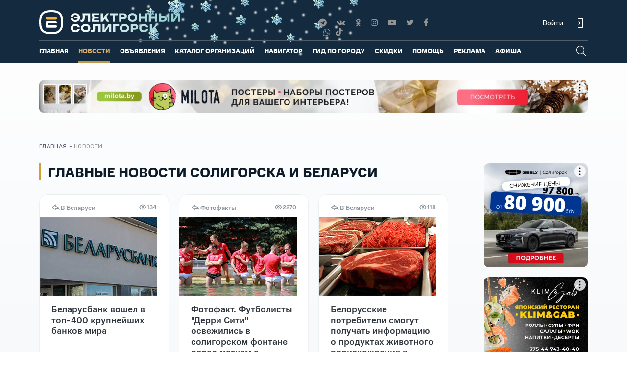

--- FILE ---
content_type: text/html; charset=utf-8
request_url: https://esoligorsk.by/novosti?start=22850
body_size: 37419
content:
<!DOCTYPE html>
<html xml:lang="ru-ru"
   lang="ru-ru" dir="ltr"
   isadmin="" ismobile="">
<head>
   <base href="https://esoligorsk.by/novosti" />
 <meta http-equiv="content-type" content="text/html; charset=utf-8" />
 <meta name="keywords" content="новости солигорск, Солигорские события, фоторепортаж, беларуськалий новости, фк шахтер новости, сенсации в Солигорске, ЧП Солигорск, ДТП Солигорск, курьезы Солигорск" />
 <meta name="viewport" content="width=device-width, initial-scale=1" />
 <meta name="description" content="Актуальные и всегда свежие новости Солигорска, Солигорского района, региона, Беларуси. Фоторепортажи. Новости спорта, происшествия, новости бизнеса." />
 <title>Электронный Солигорск | Ежедневные новости Солигорска и Беларуси</title>
 <link href="https://esoligorsk.by/novosti" rel="canonical" />
 <link href="/novosti?format=feed&amp;type=rss" rel="alternate" type="application/rss+xml" title="RSS 2.0" />
 <link href="/novosti?format=feed&amp;type=atom" rel="alternate" type="application/atom+xml" title="Atom 1.0" />
 <link href="/templates/esol_responsive/favicon2023-2.svg" rel="shortcut icon" type="image/svg+xml" />
 <link href="/favicon.ico" rel="shortcut icon" type="image/vnd.microsoft.icon" />
 <link rel="stylesheet" href="/templates/esol_responsive/css/bootstrap.min.css" type="text/css" />
 <link rel="stylesheet" href="/templates/esol_responsive/css/font-awesome.min.css" type="text/css" />
 <link rel="stylesheet" href="/templates/esol_responsive/css/jquery-ui.min.css" type="text/css" />
 <link rel="stylesheet" href="/templates/esol_responsive/css/aos.min.css" type="text/css" />
 <link rel="stylesheet" href="/templates/esol_responsive/css/reklama.css?v=20230910" type="text/css" />
 <link rel="stylesheet" href="/templates/esol_responsive/css/custom.css?v=20240923" type="text/css" />
 <link rel="stylesheet" href="/templates/esol_responsive/js/slick/slick.css" type="text/css" />
 <link rel="stylesheet" href="/templates/esol_responsive/js/slick/slick-theme.css" type="text/css" />
 <link rel="stylesheet" href="/templates/esol_responsive/css/milota_font.css" type="text/css" />
 <link rel="stylesheet" href="/templates/esol_responsive/css/main.css?v=20251223" type="text/css" />
 <style type="text/css">
div.mod_search89 input[type="search"]{ width:auto; }#gototop{border:0;margin-right: 25px; margin-bottom:25px;
padding:5px;
 background: var(--DarkAmber);
color:#000;} 
#gototop:hover{
 background: var(--Amber);
color:#000;}
 </style>
 <script src="/media/jui/js/jquery.min.js" type="text/javascript"></script>
 <script src="/media/system/js/mootools-core.js" type="text/javascript"></script>
 <script src="/media/system/js/core.js" type="text/javascript"></script>
 <script src="/media/system/js/mootools-more.js" type="text/javascript"></script>
 <script src="/media/system/js/html5fallback.js" type="text/javascript"></script>
 <script src="https://esoligorsk.by/media/juloalib/js/noconflict.js" type="text/javascript"></script>
 <script src="/media/plg_system_topofthepage/jquery.easing.min.js" type="text/javascript"></script>
 <script src="/media/plg_system_topofthepage/jqtopofthepage.min.js" type="text/javascript"></script>
 <script type="text/javascript">
jQuery(window).on('load', function() {
				new JCaption('img.caption');
			});jQuery(function($) {
			 $('.hasTip').each(function() {
				var title = $(this).attr('title');
				if (title) {
					var parts = title.split('::', 2);
					var mtelement = document.id(this);
					mtelement.store('tip:title', parts[0]);
					mtelement.store('tip:text', parts[1]);
				}
			});
			var JTooltips = new Tips($('.hasTip').get(), {"maxTitleChars": 50,"fixed": false});
		});jQuery(document).ready(function(){
	jQuery('.hasTooltip').tooltip({"html": true,"container": "body"});
});window.plg_system_topofthepage_options = {"spyposition":"200","visibleopacity":"80","displaydur":"250","slidein":"0","slideindir":"bottom","zindex":"0","topalways":false,"icon":"fa fa-arrow-up","buttontext":false,"styles":{"position":"fixed","display":"none","bottom":"0px","right":"0px"},"smoothscroll":{"duration":"500","transition":"swing"}};

 </script>


  <meta name="yandex-verification" content="d1c0539966c0819f"/>


  <!-- Yandex Native Ads + RTB-->
  <script>window.yaContextCb = window.yaContextCb || []</script>
  <script src="https://yandex.ru/ads/system/context.js" async></script>
  <!-- Meta Pixel Code -->
  <script>
    !function (f, b, e, v, n, t, s) {
      if (f.fbq) return;
      n = f.fbq = function () {
        n.callMethod ?
          n.callMethod.apply(n, arguments) : n.queue.push(arguments)
      };
      if (!f._fbq) f._fbq = n;
      n.push = n;
      n.loaded = !0;
      n.version = '2.0';
      n.queue = [];
      t = b.createElement(e);
      t.async = !0;
      t.src = v;
      s = b.getElementsByTagName(e)[0];
      s.parentNode.insertBefore(t, s)
    }(window, document, 'script',
      'https://connect.facebook.net/en_US/fbevents.js');
    fbq('init', '618361763449713');
    fbq('track', 'PageView');
  </script>
  <noscript><img height="1" width="1" style="display:none"
          src="https://www.facebook.com/tr?id=618361763449713&ev=PageView&noscript=1"
    /></noscript>
  <!-- End Meta Pixel Code -->
  <link rel="apple-touch-icon" sizes="57x57" href="/apple-icon-57x57.png">
  <link rel="apple-touch-icon" sizes="60x60" href="/apple-icon-60x60.png">
  <link rel="apple-touch-icon" sizes="72x72" href="/apple-icon-72x72.png">
  <link rel="apple-touch-icon" sizes="76x76" href="/apple-icon-76x76.png">
  <link rel="apple-touch-icon" sizes="114x114" href="/apple-icon-114x114.png">
  <link rel="apple-touch-icon" sizes="120x120" href="/apple-icon-120x120.png">
  <link rel="apple-touch-icon" sizes="144x144" href="/apple-icon-144x144.png">
  <link rel="apple-touch-icon" sizes="152x152" href="/apple-icon-152x152.png">
  <link rel="apple-touch-icon" sizes="180x180" href="/apple-icon-180x180.png">
  <link rel="icon" type="image/png" sizes="192x192" href="/android-icon-192x192.png">
  <link rel="icon" type="image/png" sizes="32x32" href="/favicon-32x32.png">
  <link rel="icon" type="image/png" sizes="96x96" href="/favicon-96x96.png">
  <link rel="icon" type="image/png" sizes="16x16" href="/favicon-16x16.png">
  <link rel="manifest" href="/manifest.json">
  <meta name="msapplication-TileColor" content="#ffffff">
  <meta name="msapplication-TileImage" content="/ms-icon-144x144.png">
  <meta name="theme-color" content="#ffffff">
</head>
<body class="black root-news Chrome not-mobile  ">
<div class="wrap">
  <header>

    <div class="container">
      <div class="row">
        <div class="col-lg-3 col-md-4 col-sm-5 col-xs-8">
          <div class="logo">
            <a class="hidden-xs" href="/">
              <img src="/img/esol-logo.svg" alt="">
            </a>
            <a class="visible-xs" href="/">
              <img src="/img/esol-logo.svg" alt="">
            </a>
          </div>
        </div>

        <div class="col-lg-3 hidden-lg hidden-md hidden-sm hidden-xs">
          <a href="/navigator/raspisanie-gorodskih-avtobusov">
            <img src="[data-uri]" alt="">
          </a>
        </div>
        <div class="col-lg-3 col-lg-offset-4 col-md-3 col-md-offset-2 hidden-sm hidden-xs text-center">
          <ul class="header-social-wrap navbar-nav soc-custom">
            <li>
              <a href="https://t.me/esoligorsk" title="Telegram">
                <i class="fa fa-telegram" aria-hidden="true"></i>
              </a>
            </li>
            <li>
              <a href="https://vk.com/esoligorsk" title="Вконтакте">
                <i class="fa fa-vk" aria-hidden="true"></i>
              </a>

            </li>
            <li>
              <a href="http://www.odnoklassniki.ru/esoligorsk" target="_blank" title="Одноклассники">
                <i class="fa fa-odnoklassniki" aria-hidden="true"></i>
              </a>
            </li>
            <li>
              <a href="https://instagram.com/soligorsk/" target="_blank" title="Instagram">
                <i class="fa fa-instagram" aria-hidden="true"></i>
              </a>
            </li>
            <li>
              <a href="http://www.youtube.com/channel/UC0s_SeS7fBEf13BFcVdYNDw" target="_blank"
                title="YouTube">
                <i aria-hidden="true" class="fa fa-youtube-play"></i>
              </a>
            </li>
            <li>
              <a href="https://twitter.com/esoligorsk" target="_blank" title="Twitter">
                <i class="fa fa-twitter" aria-hidden="true"></i>
              </a>
            </li>
            <li>
              <a href="https://www.facebook.com/esoligorsk.by" target="_blank" title="Facebook">
                <i class="fa fa-facebook" aria-hidden="true"></i>
              </a>
            </li>
            <li>
              <a href="https://viber.com/esoligorskby" target="_blank" title="Viber">
                <i class="fa fa-whatsapp" aria-hidden="true"></i>
              </a>
            </li>
            <li class="tik_tok">
              <a style="margin:0" href="https://www.tiktok.com/@esoligorsk">
                <img style="margin-top:-5px;" src="/images/tik_tok.svg" alt="">
              </a>
            </li>
          </ul>
        </div>
        <div class="col-lg-2 col-md-3 col-sm-7 hidden-xs">
          <div class="user-icons">
                          <a href="/vhod-na-site/login">
                <div class="header-user-enter">Войти</div>
                <div class="nav-sign-in" title="Войти"></div>
              </a>
                      </div>
        </div>
                  <div class="visible-xs col-xs-2">
            <div>
              <div>
                <a href="/vhod-na-site/login"> <img
                      src="[data-uri]">
                </a>
              </div>
            </div>
          </div>
                <div class="visible-xs col-xs-2">
          <div class="menu-toggler closed">
            <div id="mobile-menu-button">
              <img src="[data-uri]"/>
            </div>
          </div>
        </div>
      </div>
      <div class="row">
        <div class="col-lg-12 col-md-12 col-sm-12 hidden-xs">
          <div class="um-border"></div>
        </div>
      </div>
      <div class="row">
                <div class="col-lg-11 col-md-11 col-sm-11 hidden-xs">
          		<div class="moduletable_mainmenu">

		
			<ul class="nav menunav navbar-nav">
<li class="item-101"><a href="/" >Главная</a></li><li class="item-104 current active deeper parent"><a href="/novosti" >Новости</a><ul class="nav-child unstyled small"><li class="item-1300 current active"><a href="/novosti" >Все новости</a></li><li class="item-110"><a href="/novosti/v-soligorske" >В Солигорске</a></li><li class="item-1366"><a href="/novosti/novosti-regiona/286-lyudi/" >Люди</a></li><li class="item-1370"><a href="https://esoligorsk.by/novosti/novosti-regiona/287-zhkkh" >ЖКХ</a></li><li class="item-1369"><a href="https://esoligorsk.by/novosti/novosti-regiona/285-derevenskaya-zhizn" >Деревенская жизнь</a></li><li class="item-1324"><a href="/novosti/letopis-soligorska" >Летопись Солигорска</a></li><li class="item-208"><a href="/novosti/istoricheskaya-spravka" >Ретро фото Солигорска</a></li><li class="item-1352"><a href="/novosti/dengi" >Деньги</a></li><li class="item-167"><a href="/novosti/novosti-biznesa" >Новости бизнеса</a></li><li class="item-1353"><a href="/novosti/nedvizhimost" >Недвижимость</a></li><li class="item-169"><a href="/novosti/proisshestviya" >Происшествия</a></li><li class="item-1328"><a href="https://esoligorsk.by/insktrukcii" >Esoligorsk объясняет</a></li><li class="item-1344"><a href="/novosti/42" >Технологии и жизнь</a></li><li class="item-170"><a href="/novosti/v-belarusi" >В Беларуси</a></li><li class="item-372"><a href="/novosti/novosti-regiona" >Новости региона</a></li><li class="item-168"><a href="/novosti/novosti-sporta" >Новости спорта</a></li><li class="item-619"><a href="/novosti/fotoreportazhi" >Фоторепортажи</a></li><li class="item-611"><a href="/novosti/videoreportazhi" >Видеорепортажи</a></li><li class="item-1358"><a class="menu-hidden" href="/novosti/zhit-v-soligorske" >Esoligorsk объясняет скрытый</a></li><li class="item-1351"><a href="/novosti/cifrovaya-gramotnost" >Цифровая грамотность</a></li><li class="item-1367"><a href="https://esoligorsk.by/novosti/novosti-regiona/283-v-slutske" >В Слуцке</a></li><li class="item-1368"><a href="https://esoligorsk.by/novosti/novosti-regiona/284-v-lyubani" >В Любани</a></li><li class="item-253"><a href="/novosti/send-news" >Прислать новость</a></li><li class="item-1375"><a href="/online-service/blagotvoritelnost" >Благотворительность</a></li></ul></li><li class="item-109 deeper parent"><a href="https://esoligorsk.by/objavlenia" >Объявления</a><ul class="nav-child unstyled small"><li class="item-1244"><a class=" mobile-visible" href="/objavlenia" >Доска объявлений</a></li><li class="item-300"><a href="/objavlenia/razmestit-obyavlenie" >Разместить объявление</a></li><li class="item-1230"><a class=" mobile-hidden hidden" href="/objavlenia/vashe-ob-yavlenie-uspeshno-dobavleno" >Ваше объявление успешно добавлено</a></li></ul></li><li class="item-809"><a href="/bisnes-katalog" >Каталог организаций</a></li><li class="item-106 deeper parent"><a href="#" >Навигатор</a><ul class="nav-child unstyled small"><li class="item-341"><a href="/navigator/raspisanie-gorodskih-avtobusov" >Расписание городских автобусов</a></li><li class="item-883"><a href="/navigator/prigorodnye-avtobusy" >Пригородные автобусы</a></li><li class="item-882"><a href="/navigator/mezhdugorodnie-avtobusy" >Междугородние автобусы</a></li><li class="item-848"><a href="/navigator/raspisanie-poezdov-soligorsk" >Расписание поездов - Солигорск</a></li><li class="item-874"><a href="/navigator/marshrutnye-taksi" >Маршрутные такси</a></li><li class="item-389"><a href="/navigator/karta-soligorska" >Карта г.Солигорска</a></li></ul></li><li class="item-1349"><a href="/gid-po-gorodu" >Гид по городу</a></li><li class="item-1267"><a href="/skidki" >Скидки</a></li><li class="item-1256 deeper parent"><a href="#" >Помощь</a><ul class="nav-child unstyled small"><li class="item-1263"><a href="https://vk.com/poisksoligorsk" target="_blank" >Потеряшки и находки Солигорска</a></li><li class="item-839"><a href="/online-service/forum" >Архив форума</a></li><li class="item-1326"><a href="/online-service/blagotvoritelnost" >Благотворительность</a></li></ul></li><li class="item-456 deeper parent"><a class=" hidden" href="/moj-profil" >Пользователю</a><ul class="nav-child unstyled small"><li class="item-832"><a href="/polzovatelyu/polzovatelskoe-soglashenie" >Пользовательское соглашение</a></li></ul></li><li class="item-602 deeper parent"><a href="/reklama-na-portale" >Реклама</a><ul class="nav-child unstyled small"><li class="item-457 parent"><a href="/reklama-na-portale" >Виды рекламы</a></li><li class="item-818"><a class="account" href="/reklama-na-portale/kak-oplatit-reklamu-i-objavlenia" title="Как пополнить счет на Электронном Солигорске" >Как оплатить рекламу и объявления</a></li><li class="item-820"><a class="account" href="/reklama-na-portale/stoimost-reklamnykh-uslug" title="Стоимость рекламных услуг" >Стоимость рекламных услуг</a></li><li class="item-1335 parent"><a class="account" href="/reklama-na-portale/o-portale" title="О портале | Электронный Солигорск" >О портале</a></li><li class="item-1360"><a href="https://esoligorsk.by/images/advertising/kit-22.pdf" >Медиа-кит в формате .pdf</a></li><li class="item-1336"><a class="account" href="/reklama-na-portale/kontakty-otdela-reklamy" title="Контакты отдела рекламы | Электронный Солигорск" >Контакты отдела рекламы </a></li><li class="item-1355"><a href="/reklama-na-portale/reklama-v-sotsialnykh-setyakh" title="Реклама в социальных сетях | Электронный Солигорск" >Реклама в социальных сетях</a></li><li class="item-1361"><a class="account" href="/reklama-na-portale/dogovor-publichnoj-oferty" title="Договор публичной оферты | Электронный Солигорск" >Договор оферты</a></li></ul></li><li class="item-1094 deeper parent"><a href="#" >Афиша</a><ul class="nav-child unstyled small"><li class="item-1099"><a href="/afishy/afisha-kinoteatra" >Афиша кинотеатра</a></li><li class="item-1339"><a href="/afishy/afisha-party" >Афиша мероприятий</a></li></ul></li></ul>

		</div>

			<div class="moduletable top-poisk">

		
			<div class="search top-poisk mod_search89">
	<form action="/novosti" method="post" class="form-inline">
		<input name="searchword" id="mod-search-searchword" maxlength="200" class="inputbox search-query" type="search" size="40" placeholder="Что будем искать?" /> <input type="submit" alt="Искать" class="button" value="Искать"/>		<input type="hidden" name="task" value="search" />
		<input type="hidden" name="option" value="com_search" />
		<input type="hidden" name="Itemid" value="102" />
	</form>
</div>

		</div>

	
        </div>
        <div class="col-lg-1 col-md-1 col-sm-1 hidden-xs">
          <div class="search-and-hamburger-icons">
            <div class="nav-search"></div>
            <div class="nav-close hidden"></div>
            <!-- Тут будет гамбургер-->
          </div>
          <div class="user-panel">
            <div class="up-close">
              <img src="[data-uri]" alt="Закрыть" title="Закрыть" width="20"/>
            </div>
            
          </div>
        </div>
      </div>
      
    </div>
  </header>
  <section id="top_banner">
    <div class="container">
      <div class="row">
        <div class="col-lg-12 col-md-12 col-sm-12 col-xs-12 text-center">
          		<div class="moduletable">

		
			

<div class="custom" >
	<!--Тип баннера: Toп-баннер - 1320 х 80 (desktop)-->
<!--Расположение: 1 - Топ-баннер-->
<div id="adfox_164819714456151009"></div>
<script>
  window.yaContextCb.push(()=>{
	// banner only for desktop
    Ya.adfoxCode.createAdaptive({
      ownerId: 398857,
       containerId: 'adfox_164819714456151009',
       params: {
				pp: 'byjh',
        ps: 'flzi',
        p2: 'hmxg'
      },
   lazyLoad: {
    fetchMargin: 200,
    mobileScaling: 2
   }
  },
  ['desktop'], // states
  {
   tabletWidth: 1000,
   phoneWidth: 300,
   isAutoReloads: false
  })
 })
</script>

<!--Тип баннера: Toп-баннер - 460 x 150 (mobile)-->
<!--Расположение: верх страницы моб. РСЯ-->
<div id="adfox_16481971872884964"></div>
<script>
  window.yaContextCb.push(()=>{
	// banner only for tablet and mobile
    Ya.adfoxCode.createAdaptive({
      ownerId: 398857,
      containerId: 'adfox_16481971872884964',
      params: {
				pp: 'cbfr',
        ps: 'flzi',
        p2: 'hosq'
      },
   lazyLoad: {
    fetchMargin: 200,
    mobileScaling: 2
   }
  },
  ['tablet', 'phone'], // states
  {
   tabletWidth: 1000,
   phoneWidth: 300,
   isAutoReloads: false
  })
 })
</script>
</div>

		</div>

	
        </div>
      </div>
    </div>
  </section>
  
  
    <section id="content">
      <div class="container">
        <div class="row">
          <div class="col-lg-12 col-md-12 col-sm-12 col-xs-12">
            <div class="breadcrumbs">
              		<div class="moduletable_bc test">

		
			<ul itemscope itemtype="http://schema.org/BreadcrumbList" class="breadcrumb_bc test">
	<li itemprop="itemListElement" itemscope itemtype="http://schema.org/ListItem"><a href="/" class="pathway" itemprop="item"><span itemprop="name">Главная</span></a><meta itemprop="position" content="1" /></li><li class="divider"> - </li><li class="article-name" itemprop="itemListElement" itemscope itemtype="http://schema.org/ListItem"><span itemprop="name">Новости</span><meta itemprop="position" content="2" /></li></ul>

		</div>

	
            </div>
          </div>
        </div>
        <div class="row">
          <div class="col-lg-12 col-md-12 col-sm-12 col-xs-12">
            <div id="system-message-container">
	</div>

          </div>
        </div>
        <div class="row">
          <div class="col-lg-12">
            
          </div>
        </div>
        <div class="row">
          <div class="col-lg-9 col-md-9 col-sm-8 col-xs-12">
            <div class="main-content">
              <div class="news_list black root-news">

<div>
	<div class="content-categoryblack root-news">
					<h1 class="headline24 headline-after black root-news">
				Главные новости Солигорска и Беларуси			</h1>
															

<form action="https://esoligorsk.by/novosti?start=22850" method="post" name="adminForm" id="adminForm" class="form-inline">
		<fieldset class="filters btn-toolbar">
				
		<input type="hidden" name="filter_order" value="" />
		<input type="hidden" name="filter_order_Dir" value="" />
		<input type="hidden" name="limitstart" value="" />
		<input type="hidden" name="task" value="" />
		<div class="clearfix"></div>
	</fieldset>
	  <div class="new-root-news">
    <div class="row new-news-root-wrap">
              <div data-aos="fade-up" class="col-md-4 ">
          <div class="new-root-news-item">
            <div class="top-dop-info">
              <div class="top-dop-cat-link">
                <img src="/img/icons/cat-arrow.svg"><a href="/novosti/v-belarusi">В Беларуси</a>
              </div>
              <div class="top-dop-cat-views">
                <img src="/img/icons/views.svg">
                134              </div>
            </div>
            <div class="new-root-img">
              <img src="/images/news/soligorsk/2014/July/24belbank.jpg">
            </div>
            <div class="new-root-title">
                              <a href="/novosti/v-belarusi/45013-belarusbank-voshel-v-top-400-krupnejshikh-bankov-mira">
                  Беларусбанк вошел в топ-400 крупнейших банков мира                </a>
                          </div>
            <div class="root-date-share">
              <div class="date">
                24 июля 2014              </div>
              <div class="new-root-share" data-link="https://esoligorsk.by/novosti/v-belarusi/45013-belarusbank-voshel-v-top-400-krupnejshikh-bankov-mira" onclick="copyLinkToClipboard(this)"><img src="/img/icons/new-share.svg"></div>
            </div>


          </div>
        </div>

              <div data-aos="fade-up" class="col-md-4 ">
          <div class="new-root-news-item">
            <div class="top-dop-info">
              <div class="top-dop-cat-link">
                <img src="/img/icons/cat-arrow.svg"><a href="/novosti/288-fotofakty">Фотофакты</a>
              </div>
              <div class="top-dop-cat-views">
                <img src="/img/icons/views.svg">
                2270              </div>
            </div>
            <div class="new-root-img">
              <img src="/images/news/soligorsk/2014/July/fontanio.jpg">
            </div>
            <div class="new-root-title">
                              <a href="/novosti/288-fotofakty/45011-fotofakt-otdykh-futbolistov-derri-siti-v-fontane-vozle-upravleniya-belaruskaliya">
                  Фотофакт. Футболисты &quot;Дерри Сити&quot; освежились в солигорском фонтане перед матчем с &quot;Шахтером&quot;                </a>
                          </div>
            <div class="root-date-share">
              <div class="date">
                24 июля 2014              </div>
              <div class="new-root-share" data-link="https://esoligorsk.by/novosti/288-fotofakty/45011-fotofakt-otdykh-futbolistov-derri-siti-v-fontane-vozle-upravleniya-belaruskaliya" onclick="copyLinkToClipboard(this)"><img src="/img/icons/new-share.svg"></div>
            </div>


          </div>
        </div>

              <div data-aos="fade-up" class="col-md-4 ">
          <div class="new-root-news-item">
            <div class="top-dop-info">
              <div class="top-dop-cat-link">
                <img src="/img/icons/cat-arrow.svg"><a href="/novosti/v-belarusi">В Беларуси</a>
              </div>
              <div class="top-dop-cat-views">
                <img src="/img/icons/views.svg">
                118              </div>
            </div>
            <div class="new-root-img">
              <img src="/images/news/soligorsk/2014/July/24produkty.jpg">
            </div>
            <div class="new-root-title">
                              <a href="/novosti/v-belarusi/45010-belorusskie-potrebiteli-smogut-poluchat-informatsiyu-o-produktakh-zhivotnogo-proiskhozhdeniya-v-internete">
                  Белорусские потребители смогут получать информацию о продуктах животного происхождения в интернете                </a>
                          </div>
            <div class="root-date-share">
              <div class="date">
                24 июля 2014              </div>
              <div class="new-root-share" data-link="https://esoligorsk.by/novosti/v-belarusi/45010-belorusskie-potrebiteli-smogut-poluchat-informatsiyu-o-produktakh-zhivotnogo-proiskhozhdeniya-v-internete" onclick="copyLinkToClipboard(this)"><img src="/img/icons/new-share.svg"></div>
            </div>


          </div>
        </div>

              <div data-aos="fade-up" class="col-md-4 ">
          <div class="new-root-news-item">
            <div class="top-dop-info">
              <div class="top-dop-cat-link">
                <img src="/img/icons/cat-arrow.svg"><a href="/novosti/novosti-sporta">Спорт</a>
              </div>
              <div class="top-dop-cat-views">
                <img src="/img/icons/views.svg">
                267              </div>
            </div>
            <div class="new-root-img">
              <img src="/images/news/soligorsk/2014/July/24sport.jpg">
            </div>
            <div class="new-root-title">
                              <a href="/novosti/novosti-sporta/45009-sergej-borovskij-kak-iz-matcha-v-derri-delat-vyvody-esli-igraesh-na-pole-pod-uklonom">
                  Сергей Боровский: «Как из матча в Дерри делать выводы, если играешь на поле под уклоном?»                </a>
                          </div>
            <div class="root-date-share">
              <div class="date">
                24 июля 2014              </div>
              <div class="new-root-share" data-link="https://esoligorsk.by/novosti/novosti-sporta/45009-sergej-borovskij-kak-iz-matcha-v-derri-delat-vyvody-esli-igraesh-na-pole-pod-uklonom" onclick="copyLinkToClipboard(this)"><img src="/img/icons/new-share.svg"></div>
            </div>


          </div>
        </div>

              <div data-aos="fade-up" class="col-md-4 ">
          <div class="new-root-news-item">
            <div class="top-dop-info">
              <div class="top-dop-cat-link">
                <img src="/img/icons/cat-arrow.svg"><a href="/novosti/v-soligorske">В Солигорске</a>
              </div>
              <div class="top-dop-cat-views">
                <img src="/img/icons/views.svg">
                2961              </div>
            </div>
            <div class="new-root-img">
              <img src="/images/news/soligorsk/2014/July/sluchai.jpg">
            </div>
            <div class="new-root-title">
                              <a href="/novosti/v-soligorske/45008-vozle-rynka-oktyabrskij-nochyu-sbili-peshekhoda-postradavshij-dostavlen-v-bolnitsu">
                  Ночной наезд на пешехода в Солигорске. Пострадавший в реанимации (ОБНОВЛЕНО)                </a>
                          </div>
            <div class="root-date-share">
              <div class="date">
                24 июля 2014              </div>
              <div class="new-root-share" data-link="https://esoligorsk.by/novosti/v-soligorske/45008-vozle-rynka-oktyabrskij-nochyu-sbili-peshekhoda-postradavshij-dostavlen-v-bolnitsu" onclick="copyLinkToClipboard(this)"><img src="/img/icons/new-share.svg"></div>
            </div>


          </div>
        </div>

              <div data-aos="fade-up" class="col-md-4 ">
          <div class="new-root-news-item">
            <div class="top-dop-info">
              <div class="top-dop-cat-link">
                <img src="/img/icons/cat-arrow.svg"><a href="/novosti/v-soligorske">В Солигорске</a>
              </div>
              <div class="top-dop-cat-views">
                <img src="/img/icons/views.svg">
                1314              </div>
            </div>
            <div class="new-root-img">
              <img src="/images/news/soligorsk/2014/July/foot.jpg">
            </div>
            <div class="new-root-title">
                              <a href="/novosti/v-soligorske/45007-segodnya-v-soligorske-bolshoj-futbol-o-zakrytoj-trenirovke-derri-siti-i-biletnom-azhiotazhe">
                  Сегодня в Солигорске большой футбол! О закрытой тренировке &quot;Дерри Сити&quot; и небывалом билетном ажиотаже                </a>
                          </div>
            <div class="root-date-share">
              <div class="date">
                24 июля 2014              </div>
              <div class="new-root-share" data-link="https://esoligorsk.by/novosti/v-soligorske/45007-segodnya-v-soligorske-bolshoj-futbol-o-zakrytoj-trenirovke-derri-siti-i-biletnom-azhiotazhe" onclick="copyLinkToClipboard(this)"><img src="/img/icons/new-share.svg"></div>
            </div>


          </div>
        </div>

              <div data-aos="fade-up" class="col-md-4 ">
          <div class="new-root-news-item">
            <div class="top-dop-info">
              <div class="top-dop-cat-link">
                <img src="/img/icons/cat-arrow.svg"><a href="/novosti/v-soligorske">В Солигорске</a>
              </div>
              <div class="top-dop-cat-views">
                <img src="/img/icons/views.svg">
                795              </div>
            </div>
            <div class="new-root-img">
              <img src="/images/news/soligorsk/2014/July/nitratov net.jpg">
            </div>
            <div class="new-root-title">
                              <a href="/novosti/v-soligorske/45000-nitratov-net-no-spetsialisty-sanstantsii-ob-ulichnoj-torgovle-ovoshchami-i-fruktami-v-soligorske">
                  Нитратов нет, но... Специалисты санстанции - об уличной торговле овощами и фруктами в Солигорске                </a>
                          </div>
            <div class="root-date-share">
              <div class="date">
                24 июля 2014              </div>
              <div class="new-root-share" data-link="https://esoligorsk.by/novosti/v-soligorske/45000-nitratov-net-no-spetsialisty-sanstantsii-ob-ulichnoj-torgovle-ovoshchami-i-fruktami-v-soligorske" onclick="copyLinkToClipboard(this)"><img src="/img/icons/new-share.svg"></div>
            </div>


          </div>
        </div>

              <div data-aos="fade-up" class="col-md-4 ">
          <div class="new-root-news-item">
            <div class="top-dop-info">
              <div class="top-dop-cat-link">
                <img src="/img/icons/cat-arrow.svg"><a href="/novosti/288-fotofakty">Фотофакты</a>
              </div>
              <div class="top-dop-cat-views">
                <img src="/img/icons/views.svg">
                1628              </div>
            </div>
            <div class="new-root-img">
              <img src="/images/news/soligorsk/2014/July/dcity.jpg">
            </div>
            <div class="new-root-title">
                              <a href="/novosti/288-fotofakty/45006-fotofakt-derri-siti-pribyl-v-soligorsk">
                  Фотофакт. Команда &quot;Дерри Сити&quot; прибыла в Солигорск                </a>
                          </div>
            <div class="root-date-share">
              <div class="date">
                23 июля 2014              </div>
              <div class="new-root-share" data-link="https://esoligorsk.by/novosti/288-fotofakty/45006-fotofakt-derri-siti-pribyl-v-soligorsk" onclick="copyLinkToClipboard(this)"><img src="/img/icons/new-share.svg"></div>
            </div>


          </div>
        </div>

              <div data-aos="fade-up" class="col-md-4 ">
          <div class="new-root-news-item">
            <div class="top-dop-info">
              <div class="top-dop-cat-link">
                <img src="/img/icons/cat-arrow.svg"><a href="/novosti/v-belarusi">В Беларуси</a>
              </div>
              <div class="top-dop-cat-views">
                <img src="/img/icons/views.svg">
                143              </div>
            </div>
            <div class="new-root-img">
              <img src="/images/news/soligorsk/2014/July/23tovary.jpg">
            </div>
            <div class="new-root-title">
                              <a href="/novosti/v-belarusi/45004-assortiment-tovarov-otechestvennogo-proizvodstva-v-magazinakh-belarusi-budet-rasshiren">
                  Ассортимент товаров отечественного производства в магазинах Беларуси будет расширен                </a>
                          </div>
            <div class="root-date-share">
              <div class="date">
                23 июля 2014              </div>
              <div class="new-root-share" data-link="https://esoligorsk.by/novosti/v-belarusi/45004-assortiment-tovarov-otechestvennogo-proizvodstva-v-magazinakh-belarusi-budet-rasshiren" onclick="copyLinkToClipboard(this)"><img src="/img/icons/new-share.svg"></div>
            </div>


          </div>
        </div>

              <div data-aos="fade-up" class="col-md-4 ">
          <div class="new-root-news-item">
            <div class="top-dop-info">
              <div class="top-dop-cat-link">
                <img src="/img/icons/cat-arrow.svg"><a href="/novosti/novosti-sporta">Спорт</a>
              </div>
              <div class="top-dop-cat-views">
                <img src="/img/icons/views.svg">
                195              </div>
            </div>
            <div class="new-root-img">
              <img src="/images/news/soligorsk/2014/July/23hockey.jpg">
            </div>
            <div class="new-root-title">
                              <a href="/novosti/novosti-sporta/45003-khokkeisty-shakhtera-opredelilis-s-nomerami-na-novyj-sezon">
                  Хоккеисты &quot;Шахтера&quot; определились с номерами на новый сезон                </a>
                          </div>
            <div class="root-date-share">
              <div class="date">
                23 июля 2014              </div>
              <div class="new-root-share" data-link="https://esoligorsk.by/novosti/novosti-sporta/45003-khokkeisty-shakhtera-opredelilis-s-nomerami-na-novyj-sezon" onclick="copyLinkToClipboard(this)"><img src="/img/icons/new-share.svg"></div>
            </div>


          </div>
        </div>

              <div data-aos="fade-up" class="col-md-4 ">
          <div class="new-root-news-item">
            <div class="top-dop-info">
              <div class="top-dop-cat-link">
                <img src="/img/icons/cat-arrow.svg"><a href="/novosti/v-soligorske">В Солигорске</a>
              </div>
              <div class="top-dop-cat-views">
                <img src="/img/icons/views.svg">
                2312              </div>
            </div>
            <div class="new-root-img">
              <img src="/images/news/soligorsk/2014/July/torg111.jpg">
            </div>
            <div class="new-root-title">
                              <a href="/novosti/v-soligorske/45002-konkurs-professionalnogo-masterstva-sredi-prodavtsov-oao-soligorsktorg">
                  Мастера торговли. Конкурс профессионального мастерства среди продавцов ОАО &quot;Солигорскторг&quot;                 </a>
                          </div>
            <div class="root-date-share">
              <div class="date">
                23 июля 2014              </div>
              <div class="new-root-share" data-link="https://esoligorsk.by/novosti/v-soligorske/45002-konkurs-professionalnogo-masterstva-sredi-prodavtsov-oao-soligorsktorg" onclick="copyLinkToClipboard(this)"><img src="/img/icons/new-share.svg"></div>
            </div>


          </div>
        </div>

              <div data-aos="fade-up" class="col-md-4 ">
          <div class="new-root-news-item">
            <div class="top-dop-info">
              <div class="top-dop-cat-link">
                <img src="/img/icons/cat-arrow.svg"><a href="/novosti/novosti-sporta">Спорт</a>
              </div>
              <div class="top-dop-cat-views">
                <img src="/img/icons/views.svg">
                247              </div>
            </div>
            <div class="new-root-img">
              <img src="/images/news/soligorsk/2014/July/23matchi.jpg">
            </div>
            <div class="new-root-title">
                              <a href="/novosti/novosti-sporta/45001-khk-shakhter-otkroet-sezon-matchem-s-dinamo-molodechno">
                  ХК &quot;Шахтер&quot; откроет сезон матчем с &quot;Динамо-Молодечно&quot;                </a>
                          </div>
            <div class="root-date-share">
              <div class="date">
                23 июля 2014              </div>
              <div class="new-root-share" data-link="https://esoligorsk.by/novosti/novosti-sporta/45001-khk-shakhter-otkroet-sezon-matchem-s-dinamo-molodechno" onclick="copyLinkToClipboard(this)"><img src="/img/icons/new-share.svg"></div>
            </div>


          </div>
        </div>

              <div data-aos="fade-up" class="col-md-4 ">
          <div class="new-root-news-item">
            <div class="top-dop-info">
              <div class="top-dop-cat-link">
                <img src="/img/icons/cat-arrow.svg"><a href="/novosti/v-soligorske">В Солигорске</a>
              </div>
              <div class="top-dop-cat-views">
                <img src="/img/icons/views.svg">
                1642              </div>
            </div>
            <div class="new-root-img">
              <img src="/images/news/soligorsk/2014/July/priroda.jpg">
            </div>
            <div class="new-root-title">
                              <a href="/novosti/v-soligorske/44999-krasoty-rodnogo-kraya-letnie-pejzazhi-soligorskogo-rajona">
                  Красоты родного края. Летние пейзажи Солигорского района                </a>
                          </div>
            <div class="root-date-share">
              <div class="date">
                23 июля 2014              </div>
              <div class="new-root-share" data-link="https://esoligorsk.by/novosti/v-soligorske/44999-krasoty-rodnogo-kraya-letnie-pejzazhi-soligorskogo-rajona" onclick="copyLinkToClipboard(this)"><img src="/img/icons/new-share.svg"></div>
            </div>


          </div>
        </div>

              <div data-aos="fade-up" class="col-md-4 ">
          <div class="new-root-news-item">
            <div class="top-dop-info">
              <div class="top-dop-cat-link">
                <img src="/img/icons/cat-arrow.svg"><a href="/novosti/v-belarusi">В Беларуси</a>
              </div>
              <div class="top-dop-cat-views">
                <img src="/img/icons/views.svg">
                1343              </div>
            </div>
            <div class="new-root-img">
              <img src="/images/news/soligorsk/2014/July/23devushka.jpg">
            </div>
            <div class="new-root-title">
                              <a href="/novosti/v-belarusi/44998-devushka-poznakomilas-s-parnem-cherez-internet-priekhala-v-minsk-i-propala-bez-vesti">
                  Девушка познакомилась с парнем через интернет, приехала в Минск и пропала без вести                </a>
                          </div>
            <div class="root-date-share">
              <div class="date">
                23 июля 2014              </div>
              <div class="new-root-share" data-link="https://esoligorsk.by/novosti/v-belarusi/44998-devushka-poznakomilas-s-parnem-cherez-internet-priekhala-v-minsk-i-propala-bez-vesti" onclick="copyLinkToClipboard(this)"><img src="/img/icons/new-share.svg"></div>
            </div>


          </div>
        </div>

              <div data-aos="fade-up" class="col-md-4 ">
          <div class="new-root-news-item">
            <div class="top-dop-info">
              <div class="top-dop-cat-link">
                <img src="/img/icons/cat-arrow.svg"><a href="/novosti/v-belarusi">В Беларуси</a>
              </div>
              <div class="top-dop-cat-views">
                <img src="/img/icons/views.svg">
                241              </div>
            </div>
            <div class="new-root-img">
              <img src="/images/news/soligorsk/2014/July/23pivo.jpg">
            </div>
            <div class="new-root-title">
                              <a href="/novosti/v-belarusi/44997-mintorg-belarusi-initsiiruet-otkaz-ot-prodazhi-piva-v-plastikovoj-tare">
                  Минторг Беларуси инициирует отказ от продажи пива в пластиковой таре                </a>
                          </div>
            <div class="root-date-share">
              <div class="date">
                23 июля 2014              </div>
              <div class="new-root-share" data-link="https://esoligorsk.by/novosti/v-belarusi/44997-mintorg-belarusi-initsiiruet-otkaz-ot-prodazhi-piva-v-plastikovoj-tare" onclick="copyLinkToClipboard(this)"><img src="/img/icons/new-share.svg"></div>
            </div>


          </div>
        </div>

          </div>
  </div>


		<div class="pagination">

		
		<ul><li class="pagination-start"><a title="В начало" href="/novosti?limitstart=0" class="pagenav">В начало</a></li><li class="pagination-prev"><a title="Назад" href="/novosti?start=22830" class="pagenav">Назад</a></li><li><a href="/novosti?start=22770" class="pagenav">1519</a></li><li><a href="/novosti?start=22785" class="pagenav">1520</a></li><li><a href="/novosti?start=22800" class="pagenav">1521</a></li><li><a href="/novosti?start=22815" class="pagenav">1522</a></li><li><a href="/novosti?start=22830" class="pagenav">1523</a></li><li><span class="pagenav">1524</span></li><li><a href="/novosti?start=22860" class="pagenav">1525</a></li><li><a href="/novosti?start=22875" class="pagenav">1526</a></li><li><a href="/novosti?start=22890" class="pagenav">1527</a></li><li><a href="/novosti?start=22905" class="pagenav">1528</a></li><li class="pagination-next"><a title="Вперёд" href="/novosti?start=22860" class="pagenav">Вперёд</a></li><li class="pagination-end"><a title="В конец" href="/novosti?start=28635" class="pagenav">В конец</a></li></ul>	</div>
	</form>

<script>
function copyLinkToClipboard(element) {
  // Get the link from the data-link attribute
  const link = element.getAttribute('data-link');
  
  // Use the modern Clipboard API if available
  if (navigator.clipboard && window.isSecureContext) {
    navigator.clipboard.writeText(link).then(function() {
      alert('Ссылка скопирована в буфер обмена!');
    }).catch(function(err) {
      console.error('Ошибка при копировании: ', err);
      // Fallback to the older method
      fallbackCopyTextToClipboard(link);
    });
  } else {
    // Fallback for older browsers
    fallbackCopyTextToClipboard(link);
  }
}

function fallbackCopyTextToClipboard(text) {
  const textArea = document.createElement("textarea");
  textArea.value = text;
  
  // Avoid scrolling to bottom
  textArea.style.top = "0";
  textArea.style.left = "0";
  textArea.style.position = "fixed";
  
  document.body.appendChild(textArea);
  textArea.focus();
  textArea.select();
  
  try {
    const successful = document.execCommand('copy');
    if (successful) {
      alert('Ссылка скопирована в буфер обмена!');
    } else {
      alert('Не удалось скопировать ссылку');
    }
  } catch (err) {
    console.error('Fallback: Ошибка при копировании', err);
    alert('Не удалось скопировать ссылку');
  }
  
  document.body.removeChild(textArea);
}
</script>

			</div>
</div>


</div>
            </div>
          </div>

                      <div class="col-lg-3 col-md-3 col-sm-4 col-xs-12">
              <div id="aside-right-anchor"></div>
              <div class="aside-right">
                		<div class="moduletable_seti">

		
			

<div class="custom_seti" >
	<!--Тип баннера: Позиция 1 - 360 x 360 desktop + mobile-->
<!--Расположение: верх страницы-->
<div id="adfox_164804625963842228"></div>
<script type="text/javascript">window.yaContextCb.push(()=>{
	// banner only for desktop
    Ya.adfoxCode.createAdaptive({
      ownerId: 398857,

       containerId: 'adfox_164804625963842228',
       params: {
				pp: 'g',
        ps: 'flzi',
        p2: 'hnix'
      },
   lazyLoad: {
    fetchMargin: 200,
    mobileScaling: 2
   }
  },
  ['desktop'], // states
  {
   tabletWidth: 1000,
   phoneWidth: 300,
   isAutoReloads: false
  })
 })</script>
<!--Тип баннера: Позиция 1 - 360 x 360 desktop + mobile-->
<!--Расположение: верх страницы моб. РСЯ-->
<div id="adfox_164804620517625692"></div>
<script type="text/javascript">window.yaContextCb.push(()=>{
	// banner only for tablet and mobile
    Ya.adfoxCode.createAdaptive({
      ownerId: 398857,

      containerId: 'adfox_164804620517625692',
      params: {
				pp: 'cbfr',
        ps: 'flzi',
        p2: 'hnix'
      },
   lazyLoad: {
    fetchMargin: 200,
    mobileScaling: 2
   }
  },
  ['tablet', 'phone'], // states
  {
   tabletWidth: 1000,
   phoneWidth: 300,
   isAutoReloads: false
  })
 })</script></div>

		</div>

			<div class="moduletable_seti">

		
			

<div class="custom_seti" >
	<!--Тип баннера: Позиция 2 - 360 x 360 desktop + mobile-->

<!--Расположение: верх страницы-->
<div id="adfox_164804610951527198"></div>
<script type="text/javascript">window.yaContextCb.push(()=>{
	// banner only for desktop
    Ya.adfoxCode.createAdaptive({
      ownerId: 398857,

       containerId: 'adfox_164804610951527198',
       params: {
				pp: 'g',
        ps: 'flzi',
        p2: 'hneo'
      },
   lazyLoad: {
    fetchMargin: 200,
    mobileScaling: 2
   }
  },
  ['desktop'], // states
  {
   tabletWidth: 1000,
   phoneWidth: 300,
   isAutoReloads: false
  })
 })</script>
<!--Тип баннера: Позиция 2 - 360 x 360 desktop + mobile-->
<!--Расположение: верх страницы моб. РСЯ-->
<div id="adfox_164804615752118814"></div>
<script type="text/javascript">window.yaContextCb.push(()=>{
	// banner only for tablet and mobile
    Ya.adfoxCode.createAdaptive({
      ownerId: 398857,

      containerId: 'adfox_164804615752118814',
      params: {
				pp: 'cbfr',
        ps: 'flzi',
        p2: 'hneo'
      },
   lazyLoad: {
    fetchMargin: 200,
    mobileScaling: 2
   }
  },
  ['tablet', 'phone'], // states
  {
   tabletWidth: 1000,
   phoneWidth: 300,
   isAutoReloads: false
  })
 })</script></div>

		</div>

			<div class="moduletable_seti">

		
			

<div class="custom_seti" >
	<!--Тип баннера: Позиция 3 - 360 x 180 для правой колонки desktop + mobile-->
<!--Расположение: верх страницы-->
<div id="adfox_16480451072843950" style="max-height: 180px;"></div>
<script type="text/javascript">window.yaContextCb.push(()=>{
	// banner only for desktop
    Ya.adfoxCode.createAdaptive({
      ownerId: 398857,

       containerId: 'adfox_16480451072843950',
       params: {
				pp: 'g',
        ps: 'flzi',
        p2: 'hobi'
      },
   lazyLoad: {
    fetchMargin: 200,
    mobileScaling: 2
   }
  },
  ['desktop'], // states
  {
   tabletWidth: 1000,
   phoneWidth: 300,
   isAutoReloads: false
  })
 })</script>
<!--Тип баннера: Позиция 3 - 360 x 180 для правой колонки desktop + mobile-->
<!--Расположение: верх страницы моб. РСЯ-->
<div id="adfox_16480450737608637" style="max-height: 180px;"></div>
<script type="text/javascript">window.yaContextCb.push(()=>{
	// banner only for tablet and mobile
    Ya.adfoxCode.createAdaptive({
      ownerId: 398857,

      containerId: 'adfox_16480450737608637',
      params: {
				pp: 'cbfr',
        ps: 'flzi',
        p2: 'hobi'
      },
   lazyLoad: {
    fetchMargin: 200,
    mobileScaling: 2
   }
  },
  ['tablet', 'phone'], // states
  {
   tabletWidth: 1000,
   phoneWidth: 300,
   isAutoReloads: false
  })
 })</script></div>

		</div>

			<div class="moduletable_seti">

		
			

<div class="custom_seti" >
	<!--Тип баннера: Позиция 4 - 360 x 180 для правой колонки desktop + mobile-->
<!--Расположение: верх страницы-->
<div id="adfox_164804498749017267"></div>
<script type="text/javascript">window.yaContextCb.push(()=>{
	// banner only for desktop
    Ya.adfoxCode.createAdaptive({
      ownerId: 398857,
       containerId: 'adfox_164804498749017267',
       params: {
				pp: 'g',
        ps: 'flzi',
        p2: 'hniv'
      },
   lazyLoad: {
    fetchMargin: 200,
    mobileScaling: 2
   }
  },
  ['desktop'], // states
  {
   tabletWidth: 1000,
   phoneWidth: 300,
   isAutoReloads: false
  })
 })</script>
<!--Тип баннера: Позиция 4 - 360 x 180 для правой колонки desktop + mobile-->
<!--Расположение: верх страницы моб. РСЯ-->
<div id="adfox_164804502772719713"></div>
<script type="text/javascript">window.yaContextCb.push(()=>{
	// banner only for tablet and mobile
    Ya.adfoxCode.createAdaptive({
      ownerId: 398857,
       containerId: 'adfox_164804502772719713',
      params: {
				pp: 'cbfr',
        ps: 'flzi',
        p2: 'hniv'
      },
   lazyLoad: {
    fetchMargin: 200,
    mobileScaling: 2
   }
  },
  ['tablet', 'phone'], // states
  {
   tabletWidth: 1000,
   phoneWidth: 300,
   isAutoReloads: false
  })
 })</script></div>

		</div>

			<div class="moduletable_seti">

		
			

<div class="custom_seti" >
	<!--Тип баннера: Позиция 6 - 360 x 360 все внутренние для правой колонки desktop + mobile-->
<!--Расположение: середина страницы-->
<div id="adfox_164804403600575563" style="max-height: 315px;"></div>
<script type="text/javascript">window.yaContextCb.push(()=>{
	// banner only for desktop
    Ya.adfoxCode.createAdaptive({
      ownerId: 398857,

       containerId: 'adfox_164804403600575563',
       params: {
				pp: 'h',
        ps: 'flzi',
        p2: 'hobf'
      },
   lazyLoad: {
    fetchMargin: 200,
    mobileScaling: 2
   }
  },
  ['desktop'], // states
  {
   tabletWidth: 1000,
   phoneWidth: 300,
   isAutoReloads: false
  })
 })</script>
<!--Тип баннера: Позиция 6 - 360 x 360 все внутренние для правой колонки desktop + mobile-->
<!--Расположение: середина страницы моб. РСЯ-->
<div id="adfox_164804397402544892" style="max-height: 315px;"></div>
<script type="text/javascript">window.yaContextCb.push(()=>{
	// banner only for tablet and mobile
    Ya.adfoxCode.createAdaptive({
      ownerId: 398857,

      containerId: 'adfox_164804397402544892',
      params: {
        pp: 'cbft',
        ps: 'flzi',
        p2: 'hobf'
      },
   lazyLoad: {
    fetchMargin: 200,
    mobileScaling: 2
   }
  },
  ['tablet', 'phone'], // states
  {
   tabletWidth: 1000,
   phoneWidth: 300,
   isAutoReloads: false
  })
 })</script></div>

		</div>

	
              </div>
            </div>
                  </div>
      </div>
    </section>

    <!-- Начало вывода позиций для страницы Гид по Солигорску (id пункта меню 1349). -->
        <!-- Конец вывода позиций для страницы Гид по Солигорску (id пункта меню 1349). -->
      <footer>
    <div class="container">
      <div class="row">
        <div class="col-lg-3 col-md-3 col-sm-4 col-xs-12">
          <div class="footer-logo">
            <a href="/">
              <img src="/img/esol-logo.png" alt="Электронный Солигорск">
            </a>
          </div>
        </div>
        <div class="col-lg-3 col-md-3 hidden-sm hidden-xs">
          		<div class="moduletable footer-search">

		
			<div class="search footer-search">
	<form action="/novosti" method="post" class="form-inline">
		<input name="searchword" id="mod-search-searchword" maxlength="200" class="inputbox search-query" type="search" placeholder="Что будем искать?" /> <input type="image" alt="Искать" class="button" src="/templates/images/mob-search-icon.svg" onclick="this.form.searchword.focus();"/>		<input type="hidden" name="task" value="search" />
		<input type="hidden" name="option" value="com_search" />
		<input type="hidden" name="Itemid" value="104" />
	</form>
</div>

		</div>

	
        </div>
        <div class="col-lg-6 col-md-6 col-sm-8 col-xs-12">
          		<div class="moduletable_bmenu">

		
			<ul class="nav menu">
<li class="item-845"><a href="/technical-support" >Техническая поддержка</a></li><li class="item-846"><a href="/reklama-na-portale" >Размещение рекламы</a></li><li class="item-254"><a href="/redakcia-esoligorska" >Редакция</a></li></ul>

		</div>

	
        </div>
      </div>
      <div class="info-blocks">
        <div class="row">
          <div class="col-lg-3 col-lg-offset-0 col-md-3 col-md-offset-0 col-sm-6 col-sm-offset-1 col-xs-12 col-xs-offset-0">
            <div class="ib-title">Контактная информация</div>
            <div class="ib-content">
              <p>Объявления: <span class="golden">+ 375 (29) 130-49-60</span><br/>Реклама: <span
                    class="golden">+ 375 (29) 129-62-63</span><br/>Реклама: <span class="golden">+ 375 (29 / 33) 617-12-12</span><br/>Тел/факс:
                <span class="golden">+ 375 (174) 25-03-03</span></p>
              <p>Связь с технической поддержкой:<br/>Email: <span
                    class="golden">support@esoligorsk.by</span><br/>или Форма связи на сайте</p>
              <p>Связь с редакцией: <span class="golden">news@esoligorsk.by</span><br/>Рекламный отдел:
                <span class="golden">reklama@esoligorsk.by</span></p>
            </div>
          </div>
          <div class="col-lg-3 col-md-3 col-sm-5 col-xs-12">
            <div class="ib-title">Наш адрес</div>
            <div class="ib-content">
              <p>ул. Железнодорожная 12А (ТЦ "Восток"), 3-й этаж<br>г. Солигорск, Минская область,<br>Республика
                Беларусь, 223710</p>
              <p>пн-чт: с 8:00 до 17:00, пт: с 8:00 до 15:45,<br/>обед - с 12:30 до 13:15,<br/>Выходной:
                сб, вс</p>
            </div>
          </div>
          <div class="col-lg-6 col-md-6 col-sm-12 col-xs-12">
            <div class="row">
              <div class="col-lg-6 col-lg-offset-0 col-md-6 col-md-offset-0 col-sm-6 col-sm-offset-1 col-xs-12 col-xs-offset-0">
                <div class="ib-title">Реквизиты</div>
                <div class="ib-content">
                  <p>Общество с ограниченной ответственностью "Электронный Солигорск",<br/>223710,
                    Минская область, г. Солигорск, ул. Железнодорожная, 12а-301,<br/>УНП: 691542560,<br/>Наш
                    р/с: BY18BPSB30121730140119330000,<br/>Наименование банка: ОАО 'СБЕР БАНК' Г.МИНСК,<br/>БИК банка: BPSBBY2X,<br/>Адрес банка: г. Солигорск, ул. Заслонова, 34А</p>
                </div>
              </div>
              <div class="col-lg-6 col-md-6 col-sm-5 col-xs-12 col-xs-offset-0">
                <div class="ib-title">Регистрация</div>
                <div class="ib-content">
                  <p>Свидетельство о гос. регистрации<br/>№ 691542560 от 14.03.2013г.<br/>Выдано
                    Солигорским райисполкомом.</p>
                  <p>Компания включена в реестр рекламораспространителей.</p>
                </div>
              </div>
              <div class="col-lg-12 col-lg-offset-0 col-md-12 col-md-offset-0 col-sm-8 col-sm-offset-2 col-xs-12 col-xs-offset-0 text-center">
                <ul class="social-wrap navbar-nav">
                  <li>
                    <a href="#" onClick="return false">
                      <i class="fa fa-vk" aria-hidden="true"></i>
                    </a>
                    <ul>
                      <li><a href="https://vk.com/esoligorsk" target="_blank">Электронный
                          Солигорск</a></li>
                      <li><a href="https://vk.com/esoligorskby" target="_blank">Объявления</a>
                      </li>
                      <li><a href="https://vk.com/soligorsk_spravka" target="_blank">Бюро
                          находок</a></li>
                      <li><a href="https://vk.com/poisksoligorsk" target="_blank">Справочная</a>
                      </li>
                      <li><a href="https://vk.com/esoligorsk_darom" target="_blank">Отдам
                          даром</a></li>
                      <li><a href="https://vk.com/vsoligorsk" target="_blank">Попутчики</a></li>
                    </ul>
                  </li>
                  <li>
                    <a href="http://www.odnoklassniki.ru/esoligorsk" target="_blank">
                      <i class="fa fa-odnoklassniki" aria-hidden="true"></i>
                    </a>
                  </li>
                  <li>
                    <a href="https://instagram.com/soligorsk/" target="_blank">
                      <i class="fa fa-instagram" aria-hidden="true"></i>
                    </a>
                  </li>
                  <li>
                    <a href="http://www.youtube.com/channel/UC0s_SeS7fBEf13BFcVdYNDw"
                      target="_blank">
                      <i aria-hidden="true" class="fa fa-youtube-play"></i>
                    </a>
                  </li>
                  <li>
                    <a href="https://twitter.com/esoligorsk" target="_blank">
                      <i class="fa fa-twitter" aria-hidden="true"></i>
                    </a>
                  </li>
                  <li>
                    <a href="https://www.facebook.com/esoligorsk.by" target="_blank">
                      <i class="fa fa-facebook" aria-hidden="true"></i>
                    </a>
                  </li>
                  <li class="tik_tok">
                    <a href="https://www.tiktok.com/@esoligorsk">
                      <img style="padding-top: 5px" src="/images/tik_tok.svg" alt="">
                    </a>
                  </li>
                </ul>
              </div>
            </div>
          </div>
        </div>
      </div>
      <div class="row">
        <div class="col-lg-8 col-lg-offset-2 col-md-8 col-md-offset-2 col-sm-12 col-xs-12 text-center">
          <div class="copyright">
            <p>&copy; ООО "Электронный Солигорск" 2000-2026. Информационно-справочный
              портал "<a href="/" title="Электронный Солигорск">Электронный Солигорск"</a>.</p>
            <p>Частичное или полное копирование любых материалов сайта возможно только с письменного
              разрешения администрации ООО "Электронный Солигорск".<br/>
              При копировании авторских материалов запрещено использование атрибута rel="nofollow" и
              любого тела ссылки, кроме "Электронный Солигорск".</p>
          </div>
        </div>
      </div>
      <div class="row">
        <div class="col-lg-12 col-md-12 col-sm-12 col-xs-12">
          <div class="payment-systems">
            <img src="[data-uri]" alt="Принимаем к оплате"/>
          </div>
        </div>
      </div>
    </div>
  </footer>
  </div>

<script type="text/javascript" src="/templates/esol_responsive/js/jquery-ui.min.js"></script>
<script type="text/javascript" src="/templates/esol_responsive/js/bootstrap.min.js"></script>
<script type="text/javascript" src="/templates/esol_responsive/js/advert.js"></script>
<script type="text/javascript" src="/templates/esol_responsive/js/jquery.cookie.js"></script>
<script type="text/javascript" src="/templates/esol_responsive/js/custom.js?v=20230921"></script>

<!--<script type="text/javascript" src="/templates/esol_responsive/js/mCustomScrollbar.min.js"></script>
<script type="text/javascript" src="/templates/esol_responsive/js/shadowbox/shadowbox.js"></script>
<script type="text/javascript">
  Shadowbox.init();
</script>-->
<script type="text/javascript" src="//vk.com/js/api/openapi.js?168"></script>
<!-- Google Tag Manager -->
<script>(function (w, d, s, l, i) {
    w[l] = w[l] || [];
    w[l].push({
      'gtm.start':
        new Date().getTime(), event: 'gtm.js'
    });
    var f = d.getElementsByTagName(s)[0],
      j = d.createElement(s), dl = l != 'dataLayer' ? '&l=' + l : '';
    j.async = true;
    j.src =
      'https://www.googletagmanager.com/gtm.js?id=' + i + dl;
    f.parentNode.insertBefore(j, f);
  })(window, document, 'script', 'dataLayer', 'GTM-K92XVDZ');</script>
<!-- End Google Tag Manager -->

<!-- Google tag (gtag.js) -->
<script async src="https://www.googletagmanager.com/gtag/js?id=G-FHTVWKDBEJ"></script>
<script>
  window.dataLayer = window.dataLayer || [];

  function gtag() {
    dataLayer.push(arguments);
  }

  gtag('js', new Date());

  gtag('config', 'G-FHTVWKDBEJ');
</script>
<!-- End Google Tag Manager -->
<!-- Yandex.Metrika counter -->
<script type="text/javascript">
  (function (m, e, t, r, i, k, a) {
    m[i] = m[i] || function () {
      (m[i].a = m[i].a || []).push(arguments)
    };
    var z = null;
    m[i].l = 1 * new Date();
    for (var j = 0; j < document.scripts.length; j++) {
      if (document.scripts[j].src === r) {
        return;
      }
    }
    k = e.createElement(t), a = e.getElementsByTagName(t)[0], k.async = 1, k.src = r, a.parentNode.insertBefore(k, a)
  })
  (window, document, "script", "https://mc.yandex.ru/metrika/tag.js", "ym");

  ym(23354131, "init", {
    clickmap: true,
    trackLinks: true,
    accurateTrackBounce: true,
    webvisor: true
  });
</script>
<script type="text/javascript" src="/templates/esol_responsive/js/aos.js"></script>
<noscript>
  <div>
    <img src="https://mc.yandex.ru/watch/23354131" style="position:absolute; left:-9999px;" alt=""/>
  </div>
</noscript>
<!-- /Yandex.Metrika counter -->
<!-- Modal Feedback -->
<div class="modal fade" id="feedback-form" tabindex="-1" role="dialog" aria-labelledby="feedback-form-label">
  <div class="modal-dialog" role="document">
    <div class="modal-content">
      <div class="modal-header">
        <button type="button" class="close" data-dismiss="modal" aria-label="Close"><span aria-hidden="true">&times;</span>
        </button>
        <h4 class="modal-title" id="feedback-form-label">Обратная связь</h4>
      </div>
      <div class="modal-body">
        <form action="/feedback.php" method="post" id="feedback-modal-form">

        </form>
      </div>
      <div class="modal-footer">
        <button id="feedback-submit-btn" type="button" class="btn btn-primary">Отправить</button>
      </div>
    </div>
  </div>
</div>
<script type="module">
  // Import the functions you need from the SDKs you need
  import {initializeApp} from "https://www.gstatic.com/firebasejs/11.0.1/firebase-app.js";
  import {getAnalytics} from "https://www.gstatic.com/firebasejs/11.0.1/firebase-analytics.js";
  // TODO: Add SDKs for Firebase products that you want to use
  // https://firebase.google.com/docs/web/setup#available-libraries

  // Your web app's Firebase configuration
  // For Firebase JS SDK v7.20.0 and later, measurementId is optional
  const firebaseConfig = {
    apiKey: "AIzaSyBBFCd9GQTOnDgD3KuXspL6jbRM5KbfM6o",
    authDomain: "esoligorsk-da389.firebaseapp.com",
    projectId: "esoligorsk-da389",
    storageBucket: "esoligorsk-da389.firebasestorage.app",
    messagingSenderId: "901764281378",
    appId: "1:901764281378:web:304e800ad5398aa449467b",
    measurementId: "G-NLSXYTJJR5"
  };

  // Initialize Firebase
  const app = initializeApp(firebaseConfig);
  const analytics = getAnalytics(app);
</script>
<script type="text/javascript" src="/templates/esol_responsive/quiz/quiz-widget.js"></script>
</body>
</html>

--- FILE ---
content_type: text/css
request_url: https://esoligorsk.by/templates/esol_responsive/css/reklama.css?v=20230910
body_size: 34414
content:
body.total-black {
    background-color: #1b2227;
    color: var(--White);
}

body.total-black .breadcrumbs {
    display: none;
}

body.total-black .item-title {
    display: none;
}

body.total-black .r-tl {
    display: block;
}

body.total-black .r-bc {
    display: block;
}

.moduletable.module-left li {
    margin: 0 0 10px 0;
    padding: 9px 0 13px 22px;
    transition: all 0.4s linear;
    width: 88%;
}

.moduletable.module-left li:hover {
    background: linear-gradient(210.81deg, #525E6D -82.52%, #515C6B 87.77%);
}

.moduletable.module-left li a {
    color: var(--LightGray);
    font-family: var(--Mont);
    padding: 0;
    font-style: normal;
    font-weight: normal;
    font-size: 16px;
    line-height: 125%;
}

.moduletable.module-left li a:hover {
    background: none;
}

.advert-items .ad-service {
    margin-bottom: 30px;
    position: relative;
    height: 345px;
    cursor: pointer;
    transition: all 0.4s linear;

}

.advert-items .ad-service:hover {
    -webkit-transform: translate3d(0, -5px, 0);
    transform: translate3d(0, -5px, 0);
    -webkit-box-shadow: 0 12px 13px rgb(0, 0, 0, 0.25);
    box-shadow: 0 12px 13px rgb(0, 0, 0, 0.25);
}

.advert-items .top-plashka {
    height: 374px;
}

.advert-items .ad-service4 {
    background-image: url(../images/smatfon.jpg);
    background-repeat: no-repeat;
    background-size: cover;
    border-radius: 18px;
    background-position: 85%;
}

.ad-service-4 .ad-sc-tl .link-pb {
    display: inline-block;
}

.title-plashka {
    margin-bottom: 25px;
    display: inline-block;
}

.line {
    position: relative;
}

.line::before {
    content: "";
    display: inline-block;
    width: 2px;
    height: 100%;
    left: -50px;
    background: rgba(228, 228, 228, 0.2);
    position: absolute;
}

.zero {
    margin-top: 38px;
}

.title-plashka.one {
    margin-top: 90px;
}

.title-plashka.two {
    margin-top: 50px;
}

.advert-items .top-plashka {
    background-image: url(../images/top-plashka.png);
    background-repeat: no-repeat;
    background-size: cover;
    border-radius: 15px 30px 30px 15px;
    transition: all 0.4s linear;
}

.advert-items .top-plashka:hover {
    -webkit-transform: translate3d(0, -5px, 0);
    transform: translate3d(0, -5px, 0);
    -webkit-box-shadow: 0 12px 13px rgb(0, 0, 0, 0.25);
    box-shadow: 0 12px 13px rgb(0, 0, 0, 0.25);
}

.advert-items .ad-service .ad-service-img {
    position: absolute;
    top: 0;
    bottom: 0;
    left: 0;
    right: 0;
    display: none;
}

.advert-items .ad-service .ad-service-img img {
    width: 100%;
    height: 100%;
    object-fit: cover;
}

.advert-items .ad-service .ad-service-title {
    position: absolute;
    left: 0;
    right: 0;
    top: 0;
    bottom: 0;
    z-index: 1;
    background: #252E35;
    transition: all 0.2s ease-in 0s;
    border-radius: 15px 15px 15px 15px;
    border: 1px solid rgba(80, 80, 80, 0.3);

}

.advert-items .ad-head .ad-service-title {
    display: flex;
    align-items: flex-end;
}

.advert-items .ad-service .ad-sc-tl {
    background: transparent;
    display: flex;
    justify-content: space-between;
}

.icon-top img {
    position: absolute;
    top: -25px;
    left: 80%;
}

.double img {
    position: absolute;
    top: -25px;
    left: 70%;
}

.small-icon img {
    position: absolute;
    top: -45px;
    left: 60%;
}

.link-pb {
    align-self: center;
    background: var(--Gold);
    border: 1px solid rgba(80, 80, 80, 0.3);
    border-radius: 12px;
    font-family: var(--Mont);
    font-style: normal;
    font-weight: bold;
    font-size: 13px;
    line-height: 18px;
    /* identical to box height, or 138% */
    text-align: center;
    color: var(--White) !important;
    padding: 13px 22px !important;
    cursor: pointer;
    margin-right: 29px;
    margin-top: 251px;
}

.advert-items .ad-service .ad-top-tl {
    background: transparent;
    display: flex;
    align-items: flex-end;
    justify-content: space-between;
}

.advert-items .right-link {
    display: flex;
    align-items: center;
    padding-bottom: 65px;
    margin-right: 30px;
}

.advert-items .right-link a:first-child:hover {
    background-color: var(--Gold);
}

.advert-title {
    padding-left: 10px;
    font-family: var(--Mont);
    font-style: normal;
    font-weight: 600;
    font-size: 30px;
    line-height: 115%;
    margin-bottom: 25px;
}

.top-cont {
    position: absolute;
    bottom: 20px;
}

.right-link a {
    font-family: var(--Mont);
    font-style: normal;
    font-weight: bold;
    font-size: 14px;
    line-height: 18px;
    /* identical to box height, or 129% */
    text-align: center;
    color: var(--White);
    cursor: pointer;
}

.price-cont {
    position: absolute;
    bottom: 20px;
}

a.ab-port {
    border: 1px solid rgba(255, 255, 255, 0.3);
    padding: 13px 26px 13px 29px !important;
    border-radius: 12px;
    margin-right: 35px;
}

a.consult {
    padding: 13px 22px !important;
    background-color: var(--Gold);
    border-radius: 12px;
}

.ad-service4 .ad-service-title a h3, .ad-service5 .ad-service-title a h3 {
    max-width: 326px !important;
}

.advert-items .ad-service4 .ad-service-title a:first-child, .advert-items .ad-service5 .ad-service-title a:first-child {
    padding: 98px 14px 28px 33px !important;
}

.advert-items .ad-service .ad-service-title a {
    display: block;
    padding: 89px 14px 28px 33px;
    background-position: 10px center;
    background-repeat: no-repeat;
    text-decoration: none;
    transition: all 0.2s ease-in 0s;
    background-size: auto 40px;
    color: var(--White);
}

.ad-head .ad-service-title > a:first-child {
    padding: 90px 14px 102px 33px !important;
}

.ad-head .ad-service-title > a:last-child {
    padding: 0 0 0 33px;
    font-style: normal;
    font-weight: bold;
    font-size: 16px;
    line-height: 24px;
    /* identical to box height, or 150% */
}

.ad-head .ad-service-title a h3 {
    font-size: 22px;
    line-height: 30px;
    /* or 136% */
}

.ad-head .ad-service-title a:last-child {
    position: absolute;
    bottom: 42px;
}

.advert-items .ad-head .ad-service-title a h3 {
    max-width: 255px !important;
}

.ad-service9 {
    background: linear-gradient(153.46deg, #500943 7.78%, #20002F 105.1%);
    border-radius: 15px;
}

.ad-service10 {
    background: linear-gradient(142.85deg, #80CFE2 6.34%, #47B6CC 100.42%);
    border-radius: 15px;
}

.ad-service11 {
    background-image: url(../images/zamok.jpg);
    background-repeat: no-repeat;
    background-size: cover;
    border-radius: 17px;
}

.advert-items .ad-service9 .ad-service-title, .advert-items .ad-service10 .ad-service-title, .advert-items .ad-service11 .ad-service-title {
    background: transparent;
}

.advert-items .top-plashka .ad-service-title a {
    padding: 182px 14px 50px 53px;
    transition: all 0.4s linear;
}

.advert-items .ad-service .ad-service-title a h3 {
    font-size: 24px;
    line-height: 30px;
    font-weight: bold;
    font-family: var(--Mont);
    color: var(--White);
    margin-top: 0;
    max-width: 191px;
}

.advert-items .top-plashka .ad-service-title a h3 {
    max-width: 416px;
}

.advert-items .ad-service .ad-service-title a p {
    font-style: normal;
    font-weight: normal;
    font-size: 14px;
    line-height: 140%;
    color: var(--LightGray);
    margin-bottom: 10px;
    margin-top: 7px;
}

.am_kvartira_list .am_list_item.list_top > div > .am_list_info > .am_list_author a,
.am_kvartira_list .am_list_item > div > .am_list_info > .am_list_author a {
    padding-left: 5px;
}

.am_kvartira_list .am_list_item.list_top .am_list_date {
    padding: 9px 17px 9px 17px;
}

.advert-items .ad-service .ad-service-title a .abzac-one {
    max-width: 355px;
    margin-bottom: 35px;
}

.advert-items .top-plashka .ad-service-title a .abzac-one {
    max-width: 329px;
}

.advert-items .ad-service .ad-service-title a p ~ div > div {
    font-style: normal;
    font-weight: 600;
    font-size: 11px;
    line-height: 12px;
    /* identical to box height, or 109% */
    letter-spacing: 0.05em;
    text-transform: uppercase;
    color: var(--White);
    margin-bottom: 5px;
}

/*.advert-items .ad-service.ad-service1 .ad-service-title a {*/
/*    background-image: url('[data-uri]');*/
/*}*/
/*.advert-items .ad-service.ad-service1:hover .ad-service-title a {*/
/*    background-image: url('[data-uri]');*/
/*}*/
/*.advert-items .ad-service.ad-service2 .ad-service-title a {*/
/*    background-image: url('[data-uri]');*/
/*}*/
/*.advert-items .ad-service.ad-service2:hover .ad-service-title a {*/
/*    background-image: url('[data-uri]');*/
/*}*/
/*.advert-items .ad-service.ad-service3 .ad-service-title a {*/
/*    background-image: url('[data-uri]');*/
/*}*/
/*.advert-items .ad-service.ad-service3:hover .ad-service-title a {*/
/*    background-image: url('[data-uri]');*/
/*}*/
/*.advert-items .ad-service.ad-service4 .ad-service-title a {*/
/*    background-image: url('[data-uri]');*/
/*}*/
/*.advert-items .ad-service.ad-service4:hover .ad-service-title a {*/
/*    background-image: url('[data-uri]');*/
/*}*/
/*.advert-items .ad-service.ad-service5 .ad-service-title a {*/
/*    background-image: url('[data-uri]');*/
/*}*/
/*.advert-items .ad-service.ad-service5:hover .ad-service-title a {*/
/*    background-image: url('[data-uri]');*/
/*}*/
/*.advert-items .ad-service.ad-service6 .ad-service-title a {*/
/*    background-image: url('[data-uri]');*/
/*}*/
/*.advert-items .ad-service.ad-service6:hover .ad-service-title a {*/
/*    background-image: url('[data-uri]');*/
/*}*/
/*.advert-items .ad-service.ad-service7 .ad-service-title a {*/
/*    background-image: url('[data-uri]');*/
/*}*/
/*.advert-items .ad-service.ad-service7:hover .ad-service-title a {*/
/*    background-image: url('[data-uri]');*/
/*}*/
/*.advert-items .ad-service.ad-service8 .ad-service-title a {*/
/*    background-image: url('[data-uri]');*/
/*}*/
/*.advert-items .ad-service.ad-service8:hover .ad-service-title a {*/
/*    background-image: url('[data-uri]');*/
/*}*/
/*.advert-items .ad-service.ad-service9 .ad-service-title a {*/
/*    background-image: url('[data-uri]');*/
/*}*/
/*.advert-items .ad-service.ad-service9:hover .ad-service-title a {*/
/*    background-image: url('[data-uri]');*/
/*}*/
/*.advert-items .ad-service.ad-service10 .ad-service-title a {*/
/*    background-image: url('[data-uri]');*/
/*}*/
/*.advert-items .ad-service.ad-service10:hover .ad-service-title a {*/
/*    background-image: url('[data-uri]');*/
/*}*/
/*.advert-items .ad-service.ad-service11 .ad-service-title a {*/
/*    background-image: url('[data-uri]');*/
/*}*/
/*.advert-items .ad-service.ad-service11:hover .ad-service-title a {*/
/*    background-image: url('[data-uri]');*/
/*}*/
/*.advert-items .ad-service.ad-service12 .ad-service-title a {*/
/*    background-image: url('[data-uri]');*/
/*}*/
/*.advert-items .ad-service.ad-service12:hover .ad-service-title a {*/
/*    background-image: url('[data-uri]');*/
/*}*/
.advert-items .ad-service:hover .ad-service-title a {
    color: #fff;
    display: inline-block;
}

.advert-items .ad-service .ad-service-title a span {
    font-style: normal;
    font-weight: 600;
    font-size: 30px;
    line-height: 28px;
    /* identical to box height, or 93% */
    letter-spacing: 0.6px;
    margin-bottom: 2px;
}

.advert-items .ad-service .ad-service-title a span ~ i {
    font-style: normal;
    font-weight: 600;
    font-size: 13px;
    line-height: 12px;
    /* identical to box height, or 92% */
    letter-spacing: 0.26px;
    text-transform: uppercase;
    color: var(--White);
    margin-left: 5px;
}

.reklama-desc {
    font-size: 14px;
    font-weight: 300;
    line-height: 24px;
    margin: 30px 0 0 0;
    overflow: hidden;
}

.reklama-desc > div {
    padding: 0 30px 0 10px;
}

.reklama-desc .reklama-desc-title {
    font-size: 15px;
    text-transform: uppercase;
    font-weight: 800;
    margin-bottom: 18px;
    font-family: var(--Mont);
}

.reklama-desc .r_contacts::before {
    font-family: 'FontAwesome';
    padding: 10px 10px 10px 0;
    display: block;
    float: left;
    font-size: 19px;
    line-height: 15px;
}

.reklama-desc .r_contacts.r_phones::before {
    content: '\f095';
}

.reklama-desc .r_contacts.r_location::before {
    content: '\f041';
}

.reklama-desc .r_contacts {
    line-height: 20px;
    margin-top: 20px;
}

.reklama-desc .r_contacts.r_phones {
    font-weight: 500;
}

.reklama_partners {
    margin: 30px 0 0 0;
}

.reklama_partners .rp_data > div {
    vertical-align: middle;
    text-align: center;
    height: 70px;
    margin: 30px 0 60px 0;
}

.reklama_partners .rp_data > div img {
    display: inline-block !important;
}

.rl-mainText {
    padding-left: 10px;
    max-width: 580px;
}

.rl-mainText p {
    font-style: normal;
    font-weight: normal;
    font-size: 14px;
    line-height: 24px;
    /* or 171% */
}

.about-us {
    display: flex;
    margin-top: 45px;
    margin-bottom: 68px;
}

.about-us .plashka-item-ab {
    width: 177px;
    padding: 84px 16px 27px 18px;
    background: #242E35;
    border: 1px solid rgba(80, 80, 80, 0.3);
    border-radius: 24px;
    margin-right: 24px;
    position: relative;
}

.about-us .plashka-item-ab:nth-child(2) .view-ab {
    padding-top: 0;
}

.about-us .plashka-item-ab p {
    font-style: normal;
    font-weight: normal;
    font-size: 12px;
    line-height: 120%;
    /* or 14px */
    letter-spacing: 0.26px;
    color: rgba(255, 255, 255, 0.7);
    margin-bottom: 0;
}

.about-us .plashka-item-ab .view-ab {
    display: block;
    font-style: normal;
    font-weight: 600;
    font-size: 17px;
    line-height: 120%;
    /* or 20px */
    letter-spacing: 0.4px;
    padding-top: 15px;
    color: var(--White);
}

.about-us .plashka-item-ab:nth-child(3) .view-ab {
    padding-top: 0;
}

.img-ab {
    position: absolute;
    top: -35px;
    right: 0;
}

.rl-contact {
    display: flex;
}

.rl-contact .contact-item {
    width: 33.33333333%;
    padding-left: 10px;
    padding-right: 30px;
}

.contact-item .contact-name {
    font-style: normal;
    font-weight: 600;
    font-size: 21px;
    line-height: 30px;
    color: var(--White);
}

.contact-item .contact-bottom {
    padding-top: 15px;
    border-top: 1px solid #43494D;
    margin-top: 15px;
}

.contact-item .cont-mainText {
    font-style: normal;
    font-weight: normal;
    font-size: 15px;
    line-height: 116%;
    /* or 17px */
    /* Colors/Neutral/LightGray */
    color: var(--LightGray);
    opacity: 0.4;
}

.tel-number {
    background-image: url(../images/phone.svg);
    background-repeat: no-repeat;
    background-size: 24px 24px;
    padding-left: 33px;
    background-position: 0px 5px;
    margin-bottom: 5px;
}

.contact-item .email-cont {
    background-image: url(../images/mail.svg);
    background-repeat: no-repeat;
    background-size: 24px 24px;
    padding-left: 33px;
    background-position: 0px 2px;
}

.contact-item .email-cont a:hover {
    color: var(--Gold);
}

.contact-item .email-cont a {
    color: var(--White);
}

.email-cont, .tel-number {
    font-style: normal;
    font-weight: normal;
    font-size: 15px;
    line-height: 28px;
    /* identical to box height, or 187% */
    letter-spacing: 0.6px;
    color: var(--White)
}

.email-cont, .tel-number a {
    display: block;
    color: var(--White);
}

.reklamodat {
    margin-top: 71px;
    background: linear-gradient(0deg, rgba(132, 128, 128, 0.2), rgba(132, 128, 128, 0.2)), #252E35;
    border: 1px solid rgba(80, 80, 80, 0.3);
    border-radius: 15px;
    padding: 27px 28px 46px 39px;
}

.reklamodat .rekl-title {
    margin: 0 0 32px;
}

.table-logo {
    max-width: 902px;
    width: 100%;
}

.table-logo td {
    text-align: center;
    padding: 8px 3px 16px 0px;
    border-right: 0.199981px solid rgba(204, 204, 204, 0.6);
    border-bottom: 0.199981px solid rgba(204, 204, 204, 0.6);
}

.table-logo tr:last-child td {
    border-bottom: none;
}

.table-logo tr td:last-child {
    border-right: none;
}

.table-logo .title-logo {
    font-style: normal;
    font-weight: normal;
    font-size: 14px;
    line-height: 24px;
    color: var(--White);
    /* identical to box height, or 171% */
}

.table-logo .last-tr td {
    border-bottom: 0;
}

.advert-items .top-plashka .ad-service-title a:last-child:hover {
    background-color: var(--Amber);
}

.advert-items .top-plashka .ad-service-title a:first-child:hover {

}

@media (max-width: 1366px) {
    .advert-items .ad-service .ad-sc-tl {
        flex-direction: column;
        justify-content: flex-start;
    }

    .link-pb {
        margin: 14px 0 0 43px;
    }

    .icon-top img {
        left: 64%;
    }

    .right-link a {
        font-size: 12px;
    }

    .advert-items .ad-service .ad-service-title a h3 {
        font-size: 20px;
    }

    .moduletable.module-left li {
        width: 85%;
    }
}

@media (max-width: 767px) {
    .objavki div.aside-right {
        width: 100%;
        float: left;
    }
    .payment_desc.active_oplata{
        display: none !important;
    }
    .copy_am_list_wrap .am_list_item.list_top .am_list_views.dekstop_views, .copy_am_list_wrap .am_list_item .am_list_views.dekstop_views {
        order: 2;
    }

    .copy_am_list_wrap .up_date.col-sm-pull-1 {
        right: 0;
    }

    .ad-service1, .ad-service2, .ad-service3, .ad-service5, .ad-service6, .ad-service7, .ad-service8 {
        height: 285px !important;
    }

    .ad-service9, .ad-service10, .ad-service11 {
        height: 225px !important;
    }

    .advert-items .ad-head .ad-service-title {
        justify-content: flex-start;
    }

    .advert-items .ad-service {
        height: 377px;
    }

    .advert-items .ad-service .ad-service-title a {
        padding: 12px 20px 12px 21px !important;
        margin-top: 15px;
        align-self: flex-start;
    }

    .advert-items .ad-service .ad-service-title a h3 {
        font-size: 23px;
        line-height: 26px;
        max-width: 335px !important;
    }

    .advert-items .ad-service .ad-service-title a .abzac-one {
        margin-bottom: 12px;
    }

    .advert-items .right-link {
        align-items: flex-start;
        padding-bottom: 50px;
        margin-right: 0px;
        margin-left: 19px;
    }

    .item-page-wrap .articleBody {
        width: 100%;
    }

    a.ab-port {
        margin-bottom: 20px;
    }

    .advert-items .ad-service .ad-top-tl {
        flex-direction: column;
        align-items: flex-start;
    }

    .advert-items .ad-service .ad-sc-tl {
        flex-direction: column;
        justify-content: center;
    }

    .title-plashka.one {
        padding-left: 11px;
        margin-top: 25px;
    }

    .rekl-title {
        font-size: 18px;
    }

    .ad-service-title {
        display: flex;
        align-items: center;
    }

    .advert-items .ad-service .ad-service-title {
        display: flex;
        flex-direction: column;
        border-radius: 15px 15px 15px 15px;

    }

    .advert-items .top-plashka {
        border-radius: 30px;
    }

    .advert-items .ad-service .ad-top-tl {
        border-radius: 30px;
    }

    .advert-items .top-plashka {
        background-position: 42%;
    }

    .about-us, .rl-contact {
        flex-direction: column;
    }

    .about-us .plashka-item-ab, .rl-contact .contact-item {
        width: 100%;
        margin-bottom: 45px;
    }

    .rl-contact .contact-item {
        padding-right: 0;
    }

    .about-us {
        margin-bottom: 5px;
    }


    .advert-title {
        font-size: 21px;
    }

    .table-logo tr td {
        display: block;
        border-right: none;
        padding: 20px 3px 16px 0px;
    }

    .reklamodat {
        padding: 27px 28px 46px 25px;
    }

    .about-us .plashka-item-ab p {
        font-size: 15px;
    }

    .rl-mainText p {
        font-size: 15px;
    }

    .table-logo .title-logo {
        margin-top: 15px;
    }

    .ad-service9, .ad-service10 {
        border-radius: 30px;
    }

    .advert-items .ad-service9 .ad-service-title {
        border-radius: 28px 30px 30px 15px;
    }

    .table-logo .last-tr td {
        border-bottom: 0.199981px solid rgba(204, 204, 204, 0.6);
    }

    .icon-top img, .double img, .small-icon img {
        display: none;
    }

    .moduletable.module-left li {
        margin: 0 0 10px 0;
    }

    .advert-items .ad-service .ad-service-title a p {
        font-size: 16px;
        margin-bottom: 67px;
    }

    .link-pb {
        margin: -76px 0 0 33px;
    }

    .moduletable.module-left li {
        width: 100%;
    }

    .top-cont {
        position: absolute;
        bottom: 88px;
    }
}

/*Благотворительность*/
body.upd {
    background: linear-gradient(180deg, #FFFFFF 0%, #F3F6F9 38.03%);
}
body.upd .blog_wrap .item {
    display: flex;
    flex-wrap: nowrap;
    flex-direction: column;
    border-radius: 12px;
    box-shadow: 0px 8px 8px rgba(50, 50, 71, 0.04), 0px 8px 16px rgba(50, 50, 71, 0.04);
    height: 380px;
    background-color: var(--White);
    margin: 0 25px 30px 0;
    font-family: var(--Mont);
    font-weight: 500;
}

body.upd .blog_wrap .item:hover {
    box-shadow: 0px 8px 8px rgba(50, 50, 71, 0.11), 0px 8px 16px rgba(50, 50, 71, 0.09);
}

body.upd .blog-item-title {
    order: 1;
    padding-left: 25px;
    padding-right: 15px;
}

body.upd .blog.black img.intro-image {
    width: 100%;
    max-width: 100%;
    margin: 0;
}

.blog .item .introtext {
    order: 2;
}

body.upd .readmore {
    order: 3;
    display: none;
}

.itemImageInfo {
    position: relative;
}

body.upd .article-info {
    padding-left: 25px;
    margin-top: 20px;
    margin-bottom: 5px;
}

body.upd .blog_wrap .row {
    display: inline-block;
    vertical-align: top;

}

body.upd .blog_wrap .row {
    width: 35%;
}

body.comm .blog_wrap .row {
    width: 26%;
}

body.upd .blog .item .introtext {
    display: none;
}

body.upd .blog-item-title h2 {
    line-height: 50%;
}

body.upd .blog-item-title h2 a {
    font-size: 17px !important;
    line-height: 135%;
    font-weight: 500 !important;
     font-family: var(--Mont) !important;
}

@media (max-width: 767px) {
    body.upd .blog_wrap .row {
        width: 100%;
    }

    body.upd .blog_wrap .item {
        height: 332px;
    }

    body.upd .blog-item-title h2 a {
        font-size: 15px !important;
    }

    .blog .item .itemImageInfo .article-info.muted {
        display: block;
    }

    body.upd .blog_wrap .item {
        margin: 0 0 40px 0;
    }

    .advert-items .ad-service4 .ad-service-title a:first-child, .advert-items .ad-service5 .ad-service-title a:first-child {
        padding: 17px 14px 71px 33px !important;
    }
}

/*********************/

/*Сертификаты*/
body.gift .skidki-item {
    display: flex;
    flex-direction: column;
}

body.gift .skidki-item .period {
    order: 1;
}

body.gift .skidki-item .item-image {
    order: 0;
}

body.gift .skidki-item .period {
    background: transparent;
    text-align: left;
}

body.gift .title-sertificate {
    font-family: var(--Mont);
    font-style: normal;
    font-weight: 600;
    font-size: 17px;
    line-height: 23px;
    margin-bottom: 30px;
    text-transform: none;
}

body.gift .period .price-name .price, body.gift .period .price-name .price ~ div {
    font-family: var(--IBM);
    font-style: normal;
    font-weight: 500;
    font-size: 15px;
    line-height: 145%;
    color: var(--Asfalt);
    text-transform: none;
}

body.gift .period .price-name .price {
    background-image: url(../images/wallet.svg);
    background-repeat: no-repeat;
    padding-left: 35px;
    margin-bottom: 10px;
    text-transform: none;
}

body.gift .period .price-name .name-sertificate {
    background-image: url(../images/map.svg);
    background-repeat: no-repeat;
    padding-left: 35px;
}

body.gift .page-header {
    display: none;
}

/***test**/

/*Отдел рекламы*/
/*body.otd{*/
/*    background-color: var(--White);*/
/*}*/
/*body.otd h1.headline24{*/
/*    color:var(--Black);*/
/*}*/
/*body.otd .contact-item .contact-name{*/
/*    color:var(--Black);*/
/*}*/
body.otd iframe {
    width: 100%;
}

body.otd .rl-contact {
    margin-bottom: 30px;
}

/***************/
.list-ol {
    padding-left: 40px;
}

.quest-cont .quest-title, .business-cont .business-title {
    text-align: center;
}

.business-title h2 {
    padding: 30px 0;
}

.am_kvartira_list div.row.am_list_item.list_top.trcategory_31 {
    padding: 13px 0;
}

.quest-cont .quest-title h2, .business-cont .business-title h2 {
    font-family: var(--Mont);
    font-size: 29px;
    line-height: 140%;
    font-weight: 800;
    margin: 40px 0 15px;
    text-align: center;
    color: #2E498C;
}

.quest-item h4 {
    font-size: 19px;
    line-height: 27px;
    text-align: left;
    color: var(--Black);
}

.quest-item .quest-mainText {
    font-size: 14px;
    line-height: 20px;
}

.quest-item {
    margin-top: 20px;
}

.accordion-header {
    margin-top: 5px;
}

button.accordion-button.collapsed {
    background: transparent;
    border: none;
    text-align: left;
    padding-left: 0;
    font-size: 16px;
    border-bottom: 1px dashed #111;
}

.list-ol ol li {
    margin-bottom: 15px;
    counter-increment: cntr;
    letter-spacing: 0.01em;
    font-size: 19px;
}

.list-ol li::before {
    content: counter(cntr);
    background: #457B9D;
    width: 1.95rem;
    height: 1.95rem;
    border-radius: 50%;
    display: inline-block;
    font-size: 14px;
    line-height: 140%;
    color: #fff;
    text-align: center;
    margin-right: 1rem;
}

.business {
    background-color: #f4f4f4;
}

.business-cont {
    background-image: url(../images/leonov1.jpg);
    background-repeat: no-repeat;
    background-position: 100% 24%;
}

.acor-container {
    margin: 20px 0;
}

.acor-container .acor-body {
    width: calc(100% - 40px);
    height: 0;
    color: rgba(0, 0, 0, 0);
    line-height: 18px;
    padding: 0 30px;
    box-sizing: border-box;
    overflow: hidden;
    font-family: Verdana, sans-serif;
    font-size: 16px;
}

.acor-container .acor-body ul {
    list-style: disc;
}

.acor-container .acor-body p {
    margin: 0 0 10px;
    font-size: 14px;
}

.acor-container label {
    cursor: pointer;
    display: inline-block;
    padding: 0px 20px 0px 0;
    color: var(--Black);
    font-weight: 300;
    box-sizing: border-box;
    z-index: 100;
    font-family: Verdana, sans-serif;
    font-size: 18px;
    margin: 0 0 5px;
    border-bottom: 1px dashed #000000;
}

.acor-container label:hover {
    color: var(--Black);
}

.acor-container input {
    display: none;
}

.acor-container input:checked + label {
    background-color: transparent;
    color: #000000;
    margin-bottom: 25px;
}

.acor-container input:checked + label:before {
    transition: transform .35s;
    transform: rotate(90deg);
}

.acor-container input:checked + label + .acor-body {
    height: auto;
    margin-top: -5px;
    color: #000;
    padding: 0px 0 10px;
}

.acor-body p {
    margin-top: 20px;
}

.feedback .f_content {
    color: #ffffff;
}

.item-page-wrap.sitesdev .narrow_container p {
    font-size: 20px;
}

body.history .blog-item-title h2 {
    line-height: 60%;
}

body.history .history-item {
    display: flex;
    flex-direction: column;
    border-radius: 15px;
    box-shadow: 0px 8px 8px rgba(50, 50, 71, 0.08), 0px 8px 16px rgba(50, 50, 71, 0.06);
    background-color: var(--White);
    margin: 0 25px 50px 0;
    height: 475px;
    transition: all 0.4s linear;
    justify-content: space-between;
}

body.history .history-item:hover {
    box-shadow: 0px 13px 8px rgba(50, 50, 71, 0.11), 0px 14px 16px rgba(50, 50, 71, 0.09);
}

body.history .blog-item-title h2 a {
    font-size: 19px;
}

body.history .intro-image {
    width: 100%;
}

body.history .blog-item-title {
    padding: 15px 10px 0 20px;
}

body.history .page-header {
    border: none;
    margin: 0px 0 20px;
}

body.history .page-header h1 {
    margin: 0px 0 30px;
    padding-left: 1.4rem;
    text-transform: uppercase;
    color: var(--Antracit);
    font-family: var(--Mont);
    font-weight: 700;
    font-size: 28px;
    line-height: 120%;
    border-left: 4px solid var(--Gold);
}

body.history {
    background: linear-gradient(180deg, #FFFFFF 0%, #F3F6F9 38.03%);
}

body.history img.intro-image {
    border-top-left-radius: 15px;
    border-top-right-radius: 15px;
}

body.history .label-info {
    background-color: var(--Gold);
}

body.history ul.tags.inline {
    padding-left: 20px;
    padding-bottom: 20px;
}

body.upd .item-page-wrap .article-info {
    padding-left: 0;
}

body.skidki .item-page-wrap .intro-image {
    display: none;
}

.tab_family {
    display: flex;
    margin: 50px 0;
}

.payment_wrap > .row > label.choose_method {
    display: none;
}

.payment_wrap > .row > .choose_method + .col-xs-12 > select {
    display: none;
}

.office_desc {
    font-style: normal;
    font-weight: 400;
    font-size: 16px;
    line-height: 22px;
    color: #212121;
    margin-bottom: 30px;
}

.tab_family a {
    display: block;
    margin-right: 18px;
}

.tab_family a:nth-child(3n + 1) {
    margin-left: 18px;
    box-shadow: 0px 10px 20px 0px rgba(0, 0, 0, 0.07);
}

.tab_family a:nth-child(3n + 3) {
    margin-right: 18px;
    box-shadow: 0px 10px 20px 0px rgba(0, 0, 0, 0.07);
}

.top_desc_family {
    font-style: normal;
    font-weight: 700;
    font-size: 16px;
    line-height: 22px;
    /* or 138% */
    color: #212121;
}

.tab_items_one,
.tab_items_two,
.tab_items_three,
.tab_items_four {
    cursor: pointer;
    width: 30%;
    max-height: 220px;
    margin-bottom: 30px;
    background-image: url(../images/arr_close.svg);
    background-repeat: no-repeat;
    background-position: 95% 90%;
    transition: box-shadow ease-in 0.4s;
}

.cash_gallery {
    display: flex;
}

.item-page-wrap .articleBody .cash_galleryitem img {
    max-width: inherit;
    height: auto;
}

.cash_gallery > .cash_galleryitem:first-child > img:first-child {
    margin-right: 24px;
}

.cash_gallery > .cash_galleryitem:last-child > img:first-child {
    margin-bottom: 20px;
}

.tab_items_one.active_oplata {
    background-image: url(../images/arr_open.svg), url(/images/pl1.jpg);
    background-position: 95% 90%, 95% 90%;
    background-repeat: no-repeat;
}

.tab_items_two.active_oplata {
    background-image: url(../images/arr_open.svg), url(/images/pl2.jpg);
    background-position: 95% 90%, 95% 90%;
    background-repeat: no-repeat;
}

.tab_items_three.active_oplata {
    background-image: url(../images/arr_open.svg), url(/images/pl3.jpg);
    background-position: 95% 90%, 95% 90%;
    background-repeat: no-repeat;
}

.tabs_item_family {
    margin-right: 20px;
}

.tabs_item_family.active_oplata {
    cursor: default;
}

.tab_family .tabs_item_family:last-child {
    margin-right: 0px;
}

.tab_items_one {
    padding: 16px 83px 30px 33px;
    border-radius: 8px;
    position: relative;
    overflow: hidden;
}

.tabs_item_family {
    border: 1px solid #f7f7f7;
    background-size: auto, cover;
}

.tab_items_two:hover,
.tab_items_three:hover {
    box-shadow: 0px 8px 8px rgba(50, 50, 71, 0.11), 0px 8px 16px rgba(50, 50, 71, 0.09);
!important;
}

.tab_description {
    position: relative;
    z-index: 10;
}

.payment_desc.active_oplata {
    display: block;
}

.tabs_item_family h4 {
    font-style: normal;
    font-weight: 700;
    font-size: 22px;
    line-height: 30px;
    /* identical to box height, or 136% */
    color: #212121;
}

.banner_oplata {
    margin-top: 57px;
    text-align: center;
}

.tabs_item_family .tab_description > p {
    font-style: normal;
    font-weight: 400;
    font-size: 14px;
    line-height: 20px;
    /* or 133% */
    color: #212121;
}

.tab_items_one {
    cursor: pointer;
    background-image: url(../images/arr_close.svg), url(/images/pl1.jpg);
    background-repeat: no-repeat;
    background-position: 95% 90%, 95% 90%;
    animation-name: pl1;
    animation-duration: 1.3s;
    animation-iteration-count: 1;
}

@-webkit-keyframes pl1 {
    0% {
        opacity: 0;
        transform: translateX(-50px)
    }
    100% {
        opacity: 1;
        transform: translateX(0)
    }
}

@keyframes pl1 {
    0% {
        opacity: 0;
        transform: translateX(-50px)
    }
    100% {
        opacity: 1;
        transform: translateX(0)
    }
}

.tab_items_two {
    background-image: url(../images/arr_close.svg), url(/images/pl2.jpg);
    background-repeat: no-repeat;
    background-size: auto, cover;
    background-position: 95% 90%, 95% 90%;
    animation-name: pl2;
    animation-duration: 1.5s;
    animation-iteration-count: 1;
    animation-delay: 0.5s;
}

@-webkit-keyframes pl2 {
    0% {
        opacity: 0;
        transform: translateX(-70px)
    }
    100% {
        opacity: 1;
        transform: translateX(0)
    }
}

@keyframes pl2 {
    0% {
        opacity: 0;
        transform: translateX(-70px)
    }
    100% {
        opacity: 1;
        transform: translateX(0)
    }
}

.tab_items_three {
    background-image: url(../images/arr_close.svg), url(/images/pl3.jpg);
    background-repeat: no-repeat;
    background-position: 95% 90%, 95% 90%;
    animation-name: pl3;
    animation-duration: 1.5s;
    animation-iteration-count: 1;
    animation-delay: 0.7s;

}

@-webkit-keyframes pl3 {
    0% {
        opacity: 0;
        transform: translateX(-90px)
    }
    100% {
        opacity: 1;
        transform: translateX(0)
    }
}

@keyframes pl3 {
    0% {
        opacity: 0;
        transform: translateX(-90px)
    }
    100% {
        opacity: 1;
        transform: translateX(0)
    }
}

.tab_items_four {
    background-image: url(/images/pl4.jpg);
    background-repeat: no-repeat;
    background-position: 95% 90%;
    background-size: cover;
    padding: 16px 31px 48px 27px;
    border-radius: 8px;
    position: relative;
    overflow: hidden;
    cursor: default;
    pointer-events: none;
    animation-name: pl4;
    animation-duration: 1.5s;
    animation-iteration-count: 1;
    animation-delay: 0.9s;
}

@-webkit-keyframes pl4 {
    0% {
        opacity: 0;
        transform: translateX(-110px)
    }
    100% {
        opacity: 1;
        transform: translateX(0)
    }
}

@keyframes pl4 {
    0% {
        opacity: 0;
        transform: translateX(-110px)
    }
    100% {
        opacity: 1;
        transform: translateX(0)
    }
}

.tabs_item_family {
    opacity: 0;
    animation-fill-mode: forwards;
}

.description_buy {
    display: flex;
    align-items: center;
}

.stories_active {
    transform: scale(1.6);
    position: absolute;
    z-index: 9999999;
}

.moduletable.stories-home .sksl_item {
    margin: 0 !important;
    padding: 0 !important;
}

.myVid {
    width: 100%;
    height: auto;
    max-height: 100%;
}


.close_stories > i {
    font-size: 25px;
    color: #ffffff;
}

.moduletable.stories-home .row {
    display: flex;
    flex-wrap: wrap;
    margin-bottom: 45px;
}

.moduletable.stories-home .row > .myvid-cont:last-child {
    margin-right: 0;
}

.myvid-cont {
    position: relative;
    margin-right: 37px;
    width: 235px;
    height: 378px;

}

#photoreport .slick-dots {
    bottom: -7px;
}

.am_kvartira_list .nedvishimost__btn-bookmarks {
    order: 1;
    width: 28px;
    height: 28px;
    margin: 0;
    border-radius: 5px;
}

.am_kvartira_list .nedvishimost__btn-bookmarks i.fa.fa-bookmark-o,
.am_kvartira_list .nedvishimost__btn-bookmarks i.fa.fa-bookmark {
    margin-left: 0;
    margin-top: 1px;
}

.am_kvartira_list .am_list_item.list_top .nedvishimost__btn-bookmarks,
.am_kvartira_list .am_list_item.list_highlight .nedvishimost__btn-bookmarks {
    background: #ffffff;
}

.am_kvartira_list .am_list_item .nedvishimost__btn-bookmarks {
    background: #E0E0E0;
}

.preview_nedvij {
    width: 40%;
}

#photoreport .slick-dots li button:before {
    font-size: 16px;
}

.close_stories {
    position: absolute;
    z-index: 10000000000000;
    top: -95px;
    border: none;
    background: transparent;
    left: 103%;
    display: none;
}

.copy_am_list_wrap .vacancy__vip-bookmarks {
    display: flex;

}

.nedvishimost__vip-bookmarks {
    display: flex;
    justify-content: flex-start;
}

.copy_am_list_wrap .am_list_item .vip_raiting {
    display: none;
}

.nedvishimost__favourite {
    display: flex;
}


.copy_am_list_wrap .nedvishimost__btn-bookmarks .fa-bookmark-icon {
    background: white;
    font-size: 25px;
    cursor: pointer;
}

.copy_am_list_wrap .fa-bookmark_active {
    background: red;
    cursor: pointer;
}

.am_kvartira_list .am_list_item.list_top .vip_favourite {
    display: block;
}

.am_kvartira_list .am_list_item .vip_favourite {
    display: none;
}

.am_kvartira_list .am_list_author {
    font-family: var(--IBM);
    font-style: normal;
    font-weight: 400;
    font-size: 16px;
    line-height: 15px;
    color: #515C6B;
}

.am_kvartira_list .am_list_author > a {
    color: #0E1C29 !important;
}

.am_kvartira_list .am_list_views {
    font-family: var(--IBM);
    font-style: normal;
    font-weight: 400;
    font-size: 16px;
    line-height: 15px;
    /* or 125% */
    /* Evening */
    color: #515C6B;
}

.am_kvartira_list .am_list_views > a {

    color: #000000;
}

.am_kvartira_list .am_list_views > svg {
    width: 35px;
    height: 23px;
    margin-top: -4px;

}

.am_kvartira_list .am_list_views {
    display: flex;
}

.am_kvartira_list .am_list_item .am_list_item_title {
    font-family: var(--Mont);
    font-style: normal;
    font-weight: 700;
    font-size: 20px;
    line-height: 20px;
    /* or 100% */
    letter-spacing: 0.01em;
    /* Colors/Primary/november */
    color: var(--November);
    position: relative;
    display: flex;
    align-items: baseline;
    justify-content: space-between;
    top: 10px;
}

.am_kvartira_list .am_list_short_desc {
    font-family: var(--IBM);
    font-style: normal;
    font-weight: 400;
    font-size: 17px;
    line-height: 126%;
    color: #515C6B;
    min-height: 116px;
    padding-right: 25px;
    max-width: 530px;
}

.am_kvartira_list .list_highlight .am_list_views > svg + div {
    color: var(--White);
}

.am_kvartira_list .am_list_item.list_highlight {
    background: linear-gradient(157.93deg, #084C68 9.36%, #1D3047 72.07%) !important;
    display: flex;
    align-items: center;
}

.am_kvartira_list .vip_raiting {
    background: #CCAA6D;
    border-radius: 5px;
    border: none;
    color: #ffffff;
    display: flex;
    justify-content: center;
    align-items: center;
    width: 117px;
    position: absolute;
    left: 62%;
    top: 99px;
    padding: 5px 0 5px 0;
    cursor: default;

}

.am_kvartira_list .bookmark_nedvij {
    border: none;
    width: 35px;
    height: 35px;
    border-radius: 5px;
    order: 2;
}

.am_kvartira_list .am_list_short_desc {
    margin-top: 10px;
}

.am_kvartira_list .bookmark_nedvij + a {
    margin-bottom: 0;
}

.am_kvartira_list .bookmark_nedvij > i.fa-bookmark-o {
    color: #CCAA6D;
    font-size: 24px;
}

.am_kvartira_list .bookmark_nedvij > i.fa-bookmark {
    color: red;
    font-size: 24px;
}

.am_kvartira_list .am_list_item.list_highlight .favourite_ads {
    background: #FFFFFF;
}

.copy_am_list_wrap .am_list_item.list_top .am_list_date,
.copy_am_list_wrap .am_list_item .am_list_date {
    color: var(--November)
}

.copy_am_list_wrap .nedvishimost__btn-bookmarks.favorite_ads {
    margin: 0;
    background: #ffffff;
    width: 10px;
    height: 28px;
    padding: 0 14px;
    border-radius: 5px;
    font-size: 0;
    margin-right: 7px;
}

.am_kvartira_list .favorite_ads
.am_kvartira_list .am_list_item.list_highlight .am_list_views > div {
    color: #FFFFFF;
}

.am_kvartira_list .am_list_item.list_highlight .favourite_ads b, .fa.fa-star-o {
    color: #CCAA6D;
}

.am_kvartira_list .list_highlight .am_list_info .am_list_author {
    color: #ffffff !important;
}

.am_kvartira_list .list_highlight .am_list_author > a {
    color: #CCAA6D !important;
}


.am_kvartira_list .am_list_item.list_top {
    background: #E8E1CB;
    border-radius: 10px;
    position: relative;

}

.am_kvartira_list .am_list_item {
    display: flex;
    align-items: center;
    padding: 14px 0;
}

.am_kvartira_list .am_list_item.list_top {
    border: none;
}

.am_kvartira_list .am_list_item .am_list_date {
    font-family: var(--IBM);
    font-style: normal;
    font-weight: 400;
    font-size: 16px;
    line-height: 13px;
    letter-spacing: 0.02em;
    color: #214362;
    background: #FFFFFF;
    opacity: 0.6;
    border-radius: 4px 0px 0px 4px;
    padding: 9px 17px 9px 13px;
    position: absolute;
    right: -31px;
}

.am_kvartira_list .am_list_item.list_highlight .am_list_date,
.am_kvartira_list .am_list_item.list_top .am_list_date {
    right: -35px;
}

.am_kvartira_list .am_list_info {
    display: flex;
    justify-content: flex-start;
    align-items: center;
    position: relative;
    top: -11px;
}

.am_kvartira_list .am_list_item.list_highlight .am_list_views svg path {
    stroke: #CCAA6D;
}

.am_kvartira_list .am_list_author {
    order: 0;
}

.am_kvartira_list .am_list_views {
    order: 1;
    margin-left: 30px;
}

.am_kvartira_list .am_list_date {
    order: 2;
}

.am_kvartira_list .am_list_item {
    background: var(--White);
    border: 1px solid #BDC3C7;
    border-radius: 10px;
}

.am_kvartira_list .price_nedvij {
    position: static;
}

.am_kvartira_list .am_list_item {

}

.am_kvartira_list .am_list_price {
    width: 115px;
    background: #D40101;
    border-radius: 5px;
    font-family: var(--IBM);
    font-style: normal;
    font-weight: 700;
    font-size: 15px;
    line-height: 13px;
    /* or 87% */
    /* Colors/Neutral/White */
    color: #FFFFFF;
    border-radius: 5px;
    padding: 10px 10px;
    position: absolute;
    right: 33px;
    top: 148px;
}

.am_kvartira_list .am_list_item.list_top .vip_favourite {
    background: #CCAA6D;
    border-radius: 5px;
    padding: 5px 10px;
    display: flex;
    align-items: center;
    justify-content: center;
    width: 115px;
    position: absolute;
    top: 43%;
    left: 62%;
}

.am_kvartira_list .am_list_item.list_top .vip_favourite > b {
    font-family: var(--IBM);
    font-style: normal;
    font-weight: 700;
    font-size: 14px;
    line-height: 13px;
    text-transform: uppercase;
    margin-left: 5px;
}

body.objavki .am_kvartira_list .am_list_item.list_top .vip_favourite > b, .fa.fa-star-o {
    color: #CCAA6D;
}

.preview_svg_nedvij {
    position: absolute;
    overflow: hidden;
    width: 119px;
    height: 323px;
    left: 250px;
    top: -58px;
}

.am_kvartira_list .am_list_item.list_top .preview_svg_nedvij path {
    fill: #E8E1CB;
}

.am_kvartira_list .am_list_item .preview_svg_nedvij path {
    fill: #FFFFFF;
}

.am_kvartira_list .am_list_item.list_highlight .preview_svg_nedvij path {
    /*fill:url(#gradient);*/
    display: none;
}


.am_nedvishimost .fad-image {
    width: 345px;
    height: 213px;
    /* max-width: 303px; */
    object-fit: cover;
    border-radius: 10px;
}

.am_kvartira_list .am_list_item.list_highlight .fad-image {
    clip-path: polygon(50% 0%, 100% 0, 70% 100%, 0 100%, 0 0);
    border-radius: 10px 30px 10px 10px;
}

.copy_am_list_wrap .favorite_ads i.fa-star {
    color: #CCAA6D;
}

.copy_am_list_wrap i.fa.fa-bookmark-o, .copy_am_list_wrap i.fa.fa-bookmark {
    margin-left: -7px;
}

i.fa.fa-bookmark-o {
    color: #CCAA6D;
    font-size: 21px;
    margin-left: -8px;
}

i.fa.fa-bookmark {
    font-size: 21px;
    margin-left: -8px;
    color: #CCAA6D
}

.am_kvartira_list .nedvishimost__btn-bookmarks i.fa.fa-bookmark {
    color: #CCAA6D !important;
    font-size: 21px;
    margin-left: 0;
}

/*.am_kvartira_list .am_list_item .nedvishimost__btn-bookmarks{*/
/*    width: 34px;*/
/*}*/
.am_kvartira_list .am_list_item .nedvishimost__btn-bookmarks i.fa.fa-bookmark {
    margin-top: 1px;
}

.am_kvartira_list .am_list_item .am_list_item_title a {
    width: 504px;
}

.am_nedvishimost {
    height: auto !important;
    max-width: 100% !important;
    width: auto !important;
    overflow: inherit !important;
    border-radius: 4px;
}

.myVid {
    width: 100%;
    height: auto;
    max-height: 100%;
    transition: all 0.4s ease-in;
    cursor: pointer;
}

.enter_amount {
    font-style: normal;
    font-weight: 700;
    font-size: 14px;
    line-height: 20px;
    color: #212121;
    /* identical to box height, or 143% */
}

.enter_amount.enter_amount_mobile {
    display: none;
}

.tik_tok > a {
    margin: 0;
}

.description_buy > .min_amount {
    font-style: normal;
    font-weight: 400;
    font-size: 14px;
    line-height: 16px;
    /* or 114% */
    color: #515C6B;
}

footer .social-wrap a i {
    padding: 8px 35px;
}

.tik_tok > a > img {
    width: 15px;
}

footer .social-wrap > li {
    width: 90px;
}

footer .social-wrap {
    display: flex;
    align-items: center;
}

.description_buy input[type = "text"] {
    border: 1px solid #CCAA6D;
    border-radius: 3px;
    width: 160px;
    height: 44px;
    margin: 0 20px;
}

.webpay_buy {
    display: flex;
}

.webpay_buy > .webpay_item:last-child {
    position: relative;
}

.webpay_buy > .webpay_item:last-child::before {
    content: "";
    position: absolute;
    width: 1px;
    display: inline-block;
    height: 238px;
    background-color: #CCAA6D;
    margin-right: 60px;
}

.tab_items_one {
    padding: 16px 28px 30px 33px;
}

.webpay_instr {
    padding-left: 60px;
}

.item-page-wrap .articleBody .webpay_item img {
    width: 100%;
    margin-bottom: 26px;
}

.banks_working span {
    font-style: normal;
    font-weight: 400;
    font-size: 16px;
    line-height: 22px;
    /* or 138% */
    color: #212121;
}

.webpay_buy > .webpay_item:first-child {
    padding-right: 90px;
}

.webpay_buy > .webpay_item:last-child {
    padding-left: 60px;
}

.webpay_item {
    flex: 1 0;
}

.banks_warnings h4 {
    font-style: normal;
    font-weight: 700;
    font-size: 21px;
    line-height: 30px;
    text-transform: uppercase;
    color: #1B364F;
}

.continue_info {
    display: block;
    margin-top: 20px;
    font-style: normal;
    font-weight: 400;
    font-size: 14px;
    line-height: 16px;
    color: #515C6B;
}

.send_summ {
    width: 542px;
    padding: 8px 0;
    background: #BF9748 linear-gradient(95.78deg, #BF9748 -4.99%, #CCAA6D 103.03%);
    box-shadow: 0px 10px 20px rgba(36, 18, 2, 0.15);
    border-radius: 8px;
    font-style: normal;
    font-size: 14px;
    line-height: 30px;
    text-transform: uppercase;
    color: #FFFFFF;
    border: none;
    margin-top: 30px;
    transition: all 0.2s linear 0s;
    font-weight: 600;
    font-family: var(--Mont);
}

.send_summ.btn:hover {
    color: #ffffff;
}

.item-page-wrap .articleBody .description_buy p {
    margin-bottom: 0;
}

.banner_item_oplatit {
    width: 87%;
    margin: 50px auto 0;
    background: #f7f8f9;
    padding: 35px 32px 35px 26px;
    background-repeat: no-repeat;
    background-size: 100% auto;
    border-radius: 8px;
    display: flex;
    justify-content: space-between;
}

.banner_word {
    flex: 0 0 67%;
}

.banner_word > ul {
    margin: 0;
    list-style: none;
}

body:not(.katalog-mt) .aside-right{
    width: 80%;
    float: right;
}
@media only screen and (max-width: 768px) {
  body:not(.katalog-mt) .aside-right{
	  width:100%
  }
}

.aside-right.stick{
    position: fixed;
    top:0;
    max-width:252px !important;
    right: calc((100vw - 1366px) / 2);
}
@media only screen and (min-width: 992px) and (max-width: 1440px) {
    .aside-right.stick{
        right: calc((100vw - 1140px) / 2);
        max-width:212px !important;
    }
}

.banner_word > ul > li {
    font-style: normal;
    font-weight: 400;
    font-size: 18px;
    line-height: 22px;
    color: #000000;
    margin-bottom: 20px;
    position: relative;
}

.banner_word > ul > li::before {
    content: '';
    width: 20px;
    height: 20px;
    position: absolute;
    display: block;
    left: -40px;
    top: 7%;
    border-radius: 50%;
    background: transparent;
    border: 4px solid #000000;
}

.tab_items_two {
    padding: 16px 57px 74px 26px;
    border-radius: 8px;
    position: relative;
    overflow: hidden;
}

.tab_items_three {
    padding: 16px 42px 48px 27px;
    border-radius: 8px;
    position: relative;
    overflow: hidden;
}

.tab_mobile > div {
    display: none;
}

.banks_list {
    list-style: inside;
}

.banks_list_item {
    margin-bottom: 20px;
    position: relative;
    display: inline-block;
    padding-left: 20px;
    font-style: normal;
    font-weight: 400;
    font-size: 16px;
    line-height: 22px;
    /* or 138% */
    color: #212121;
}

.banks_list_item::before {
    content: "";
    width: 5px;
    height: 5px;
    display: inline-block;
    border-radius: 50%;
    background-color: var(--Gold);
    position: absolute;
    top: 11px;
    left: 0;
}

.copy_am_list_wrap {
    display: flex;
    flex-wrap: wrap;
    justify-content: space-between;
}

.copy_am_list_wrap .am_list_item {
    width: 303px;
    min-height: 570px;
    margin-bottom: 32px;
}

.am_list_wrap.copy_am_list_wrap .icon-vip {
    left: 66%;
    width: 107px;
    height: 89px;
}

.copy_am_list_wrap .am_list_item.list_highlight .am_list_views,
.copy_am_list_wrap .am_list_item.list_top .am_list_views {

}

.copy_am_list_wrap .am_list_info {
    display: flex;
    flex-direction: column;
    position: absolute;
    margin-top: 10px;
    bottom: 0;
}

.copy_am_list_wrap .am_list_short_desc {
    font-weight: 400;
    font-size: 16px;
    line-height: 140%;
    padding-right: 7px;
    margin-top: 10px;
}

.copy_am_list_wrap .am_list_views {
    margin-top: 0;
    color: #515C6B;
}


.copy_am_list_wrap .am_list_item.list_top .am_list_views {
    color: #ffffff;
}


.copy_am_list_wrap .am_list_item.list_highlight {
    background: linear-gradient(157.93deg, #084C68 9.36%, #1D3047 72.07%) !important;
}

.copy_am_list_wrap .am_list_price {
    margin: 0 auto 0 0;
    text-align: center;
    padding: 6px 13px;
    border-radius: 6px;
    font-size: 14px;
    width: auto;
}

.copy_am_list_wrap .am_list_item.list_top {
    background: #E4DBC4;
}

.copy_am_list_wrap .am_list_item {
    background: #ffffff;
    border: 1px solid #BDC3C7;
    border-radius: 10px;
}

.copy_am_list_wrap .am_list_item.list_highlight .vip_raiting, .copy_am_list_wrap .am_list_item.list_top .vip_raiting {
    display: flex;
}


.copy_am_list_wrap .am_list_item .vip_raiting {
    display: none;
    width: 54px;
    background: #CCAA6D;
    border-radius: 5px 0px 0px 5px;
}

.am_kvartira_list .am_list_item.list_top .vip_raiting {
    display: flex;
}

.am_kvartira_list .am_list_item .vip_raiting {
    display: none;
}

.copy_am_list_wrap .bookmark_vip {
    background: #E0E0E0;
    border: 1px solid #E0E0E0;
    border-radius: 5px;
}

.copy_am_list_wrap .bookmark_vip {
    background: #ffffff;
    border: 1px solid #E0E0E0;
    border-radius: 5px;
}

.copy_am_list_wrap .am_list_item.list_top .vip_raiting, .copy_am_list_wrap .am_list_item.list_highlight .vip_raiting {

}

.copy_am_list_wrap .am_list_item.list_top, .copy_am_list_wrap .am_list_item.list_highlight {
    border: none;
}

.copy_am_list_wrap .am_list_views > i {
    margin-right: 10px;
    margin-top: -2px;
}

.copy_am_list_wrap .am_list_author {
    order: 0;
}

.copy_am_list_wrap .icon-new {
    padding: 0;
}

.copy_am_list_wrap .am_list_item .icon-new {
    top: auto;
    bottom: -14px;
    left: auto;
    right: -13px;
}

}

.vip_raiting_star {
    padding-right: 0;
}

.vip_raiting i.fa.fa-star-o {
    color: #ffffff;
    font-size: 20px;
    margin-right: 4px;
}

.copy_am_list_wrap .vip_favourite {
    margin: 0 8px;
}

.copy_am_list_wrap .am_list_item_graphics, .am_list_item_education, .am_list_item_experience {
    font-family: var(--IBM);
    font-style: normal;
    font-weight: 500;
    font-size: 15px;
    line-height: 140%;
    margin-bottom: 5px;
}

.copy_am_list_wrap .am_list_item.list_top .am_list_item_graphics div,
.copy_am_list_wrap .am_list_item.list_top .am_list_item_education div,
.copy_am_list_wrap .am_list_item.list_top .am_list_item_experience div {
    color: #0D1F3C;
}

.copy_am_list_wrap .am_list_item.list_top .am_list_item_graphics div span,
.copy_am_list_wrap .am_list_item.list_top .am_list_item_education div span,
.copy_am_list_wrap .am_list_item.list_top .am_list_item_experience div span {
    color: #515C6B;
}

.copy_am_list_wrap .am_list_item.list_highlight .am_list_item_graphics div,
.copy_am_list_wrap .am_list_item.list_highlight .am_list_item_education div,
.copy_am_list_wrap .am_list_item.list_highlight .am_list_item_experience div {
    color: #CCAA6D;
}

.copy_am_list_wrap .am_list_item.list_highlight .am_list_item_graphics div span,
.copy_am_list_wrap .am_list_item.list_highlight .am_list_item_education div span,
.copy_am_list_wrap .am_list_item.list_highlight .am_list_item_experience div span {
    color: #ffffff;
}

.copy_am_list_wrap .am_list_item .am_list_item_graphics div,
.copy_am_list_wrap .am_list_item .am_list_item_education div,
.copy_am_list_wrap .am_list_item .am_list_item_experience div {
    color: #0D1F3C;
}

.copy_am_list_wrap .am_list_item .am_list_item_graphics div span,
.copy_am_list_wrap .am_list_item .am_list_item_education div span,
.copy_am_list_wrap .am_list_item .am_list_item_experience div span {
    color: #515C6B;
}


.copy_am_list_wrap .am_list_date {
    display: block;
    font-weight: 400;
    line-height: 13px;
    /* or 118% */
    letter-spacing: 0.02em;
    font-size: 11px;
}

.copy_am_list_wrap .am_list_item.list_highlight .am_list_date {
    color: #ffffff;
}

.copy_am_list_wrap .am_list_item .vacancy_item_block {
    height: 86%;
    position: relative;
}

.copy_am_list_wrap .vip_favourite {
    margin: 0;
    padding: 5px 5px 3px 5px;
    display: flex;
    align-items: center;
}

.copy_am_list_wrap .vip_favourite span {
    display: inline-block;
    font-weight: 700;
    font-size: 11px;
    line-height: 13px;
    text-transform: uppercase;
    color: #ffffff;
}


.erip_list > .erip_list_item {
    font-style: normal;
    font-weight: 400;
    font-size: 16px;
    line-height: 20px;
    /* or 125% */
    color: #212121;
    margin-bottom: 20px;
}

.copy_am_list_wrap .am_list_item_title a {
    font-size: 18px;
}

.copy_am_list_wrap .am_list_item.trcategory_46 {
    padding: 14px 0 14px 8px;
    position: relative;
    overflow: hidden;
    display: flex;
    flex-direction: column;
}

.copy_am_list_wrap span.am_list_author {
    margin: 15px 0 10px;
    padding-right: 35px;
}

.play_stories {
    border: none;
    background: transparent;
    position: absolute;
    top: 43%;
    left: 43%;
    cursor: pointer;
}

.play_stories > i {
    font-size: 38px;
    color: #ffffff;
}

.techn_mobile {
    display: none;
}

.text_nedvij.col-lg-pull-2 {
    right: 0;
    width: 58.966667%;
}

.moduletable.skidki-slider .slick-track {
    display: flex;
}

.preview_nedvij {
    padding-right: 14px;
    padding-left: 14px;
}

.am_nedvishimost > a {
    display: block;
}

.vip_favourite {
    background: transparent;
    border: none;
}


.am_kvartira_list .icon-new {
    font-family: var(--Mont) !important;
    font-style: normal;
    font-weight: 700;
    font-size: 14px;
    line-height: 13px;
    color: #FFFFFF;
    border-radius: 5px 0 0px 5px;
    background: #47998A;
    padding: 5px 10px;
    position: static;
    display: inline-block;
    margin-right: -20px;
}

.erip_list > .erip_list_item > b {
    font-style: normal;
    font-weight: 900;
    font-size: 20px;
    line-height: 30px;
    /* identical to box height, or 150% */
    color: #CCAA6D;
    margin-right: 21px;
}

.item-page-wrap .articleBody .continue_info {
    margin-bottom: 0;
}

#accordeon_mobile .accordeon_header {
    padding: 15px 10px 15px 10px;
    cursor: pointer;
    border-radius: 5px;
    border: 1px solid #c5c5c5;
    color: #454545;
    font-size: 16px;
    display: flex;
    align-items: center;
    justify-content: space-between;
    position: relative;
    overflow: hidden;
    box-shadow: 0px 10px 20px 0px rgba(0, 0, 0, 0.07);
}

.accordeon_header.acc_active img {
    transform: rotate(180deg);
}

#accordeon_mobile {
    display: none;
}

#accordeon_mobile .payment_desc {
    display: block !important;
}

.not_auth {
    color: #C01B37;
    font-size: 17px;
    margin-top: 20px;
    background-image: url(/images/not_auth.svg);
    background-repeat: no-repeat;
    padding-left: 40px;
}

.tab_family a {
    cursor: pointer;
}

.bottom-block #mt_index h2 a {
    justify-content: space-between !important;
}

.copy_am_list_wrap .am_list_item.list_top .item_author_vacansy,
.copy_am_list_wrap .am_list_item .item_author_vacansy {
    color: #515C6B;
    padding-right: 15px;
}


.copy_am_list_wrap .am_list_item.list_top .vacancy_item_block .am_list_info .am_list_author a,
.copy_am_list_wrap .am_list_item .vacancy_item_block .am_list_info .am_list_author a {
    color: #212121;
}

.copy_am_list_wrap .am_list_item.list_highlight .item_author_vacansy {
    color: var(--White);
}

.copy_am_list_wrap .am_list_item.list_highlight .vacancy_item_block .am_list_info .am_list_author a {
    color: #CCAA6D;
}

.copy_am_list_wrap .am_list_item.list_top .am_list_views {
    color: #214362;
}

.copy_am_list_wrap .am_list_item .am_list_views.dekstop_views {
    display: flex;
    padding-left: 10px;
    height: 18px;
    margin-bottom: 30px;
}

.am_list_date_fav {
    width: 100%;
    display: flex;
    justify-content: space-between;
}

.up_date_vip {

}

.mob_views_vacn {
    display: none;
}

.am_kvartira_list .am_list_views.mob_auth-nedvij {
    display: none;
}

.copy_am_list_wrap .am_list_item.list_top .am_list_views.dekstop_views,
.copy_am_list_wrap .am_list_item .am_list_views.dekstop_views {
    color: var(--November)
}

.copy_am_list_wrap .am_list_item.list_top .am_list_views.dekstop_views i svg path,
.copy_am_list_wrap .am_list_item .am_list_views.dekstop_views i svg path {
    stroke: var(--November);
}

.copy_am_list_wrap .am_list_item.list_highlight .am_list_views.dekstop_views i svg path {
    stroke: var(--White);
}

.copy_am_list_wrap .am_list_item.list_highlight .am_list_views.dekstop_views {
    color: var(--White);
}

.up_date {
    padding-left: 23px;
}

.up_date_vip {
    display: flex;
    align-items: center;
}

.copy_am_list_wrap .am_list_item.list_top .nedvishimost__btn-bookmarks.favorite_ads {
    background: #ffffff;
    border: none;
}

.copy_am_list_wrap .am_list_item .nedvishimost__btn-bookmarks.favorite_ads {
    background: #E0E0E0;
    border: 1px solid #E0E0E0;
}

.copy_am_list_wrap .am_list_item .up_date {
    width: 79.666667%;
}

.copy_am_list_wrap .am_list_item.list_highlight .up_date,
.copy_am_list_wrap .am_list_item.list_top .up_date {
    width: 66.66666667%;
}

.news__icon-nedvij {
    position: absolute;
    right: 20px;
    top: 62%;
}

@media (max-width: 1365px) {
    .copy_am_list_wrap .am_list_item{
        min-height: 476px;
    }
    .copy_am_list_wrap span.am_list_author{
        max-width: 300px;
    }
    .news__icon-nedvij {
        top: 66%;
    }

    .am_kvartira_list .am_list_price {
        right: 10px;
    }

    .copy_am_list_wrap .vip_favourite {
        padding: 5px 10px 5px 5px;
    }

    .copy_am_list_wrap .am_list_item .up_date {
        width: 100%;
    }

    .copy_am_list_wrap .am_list_item.list_highlight .up_date,
    .copy_am_list_wrap .am_list_item.list_top .up_date {
        width: 73.766667%;
    }

    .copy_am_list_wrap .am_list_item .am_list_views.dekstop_views {
        margin-bottom: 7px;
    }

    .am_kvartira_list .am_list_item .am_list_item_title a {
        width: 420px;
    }

    .preview_svg_nedvij {
        left: 224px;
    }

    .copy_am_list_wrap .am_list_info {
        width: 117%;
        align-self: end;
    }

    .copy_am_list_wrap .am_list_item.list_top .col-lg-push-8.vip_raiting_star, .copy_am_list_wrap .am_list_item.list_highlight .col-lg-push-8.vip_raiting_star {
        left: 76.866667%;
    }

    .copy_am_list_wrap .am_list_item .col-lg-push-8.vip_raiting_star {
        left: 90.666667%;
    }

    .copy_am_list_wrap .am_list_views {
        top: 9%;
        left: -72%;
    }

    .am_kvartira_list .icon-new {
        margin-right: -19px;
    }

    .am_kvartira_list .am_list_item .am_list_date {
        font-size: 13px;
    }

    .am_kvartira_list .am_list_views {
        font-size: 14px;
    }

    .am_kvartira_list .am_list_author {
        font-size: 14px;
    }

    .am_kvartira_list .am_list_short_desc {
        font-size: 15px;
    }

    .am_kvartira_list .am_list_item .am_list_item_title {
        font-size: 20px;
    }

    .am_nedvishimost .fad-image {
        width: 320px;
    }

    .copy_am_list_wrap .icon-new {
        bottom: -32px;
        left: 72%;
        top: 83%;
    }

    .vip_raiting {
        width: 85px;
    }

    .copy_am_list_wrap .am_list_item {
        width: 50%;
    }

    .copy_am_list_wrap .am_list_info {
        display: flex;
        justify-content: flex-end;
        flex-direction: column;
        position: absolute;
        bottom: 0;
    }

    .copy_am_list_wrap .am_list_item .vacancy_item_block {
        margin-top: 20px;
    }

    footer .social-wrap > li {
        width: 65px;
    }

    .close_stories {
        top: -91px;
        left: 108%;
    }

    .myvid-cont {
        width: 17%;
        height: auto;
    }

    .banner_word > ul > li {
        font-size: 17px;
    }

    .banner_item_oplatit {
        width: 95%;
    }

    .tabs_item_family h4 {
        font-size: 20px;
    }

    .webpay_item {
        flex: 1 0 41%;
    }

    .banks_working span {
        font-size: 14px;
    }

    .description_buy > .min_amount {
        font-size: 13px;
    }


    .tabs_item_four {
        padding: 16px 15px 48px 27px;
    }

    .tabs_item_family .tab_description > p {
        font-size: 13px;
    }

    .cash_gallery {
        flex-wrap: wrap;
    }

    .cash_gallery > .cash_galleryitem:first-child,
    .cash_gallery > .cash_galleryitem:last-child,
    .cash_gallery > .cash_galleryitem:first-child > img {
        width: 100%;
    }

    .cash_gallery > .cash_galleryitem:last-child {
        display: flex;
        justify-content: space-between;
        margin-top: 20px;
    }

    .cash_gallery > .cash_galleryitem:last-child > img {
        margin-bottom: 0;
        width: 49%;
    }

    .cash_gallery > .cash_galleryitem:last-child > img:first-child {
        margin-bottom: 0;
    }
}

@media (max-width: 1280px) {
    .copy_am_list_wrap .am_list_item.list_highlight .up_date, .copy_am_list_wrap .am_list_item.list_top .up_date{
        width: 70.766667%;
    }
}

@media (max-width: 1199px) {
    .copy_am_list_wrap .am_list_item.list_highlight .up_date,
    .copy_am_list_wrap .am_list_item.list_top .up_date {
        width: 71%;
    }

    .vip_raiting i.fa.fa-star-o {
        margin-right: 4px;
    }

    .up_date.col-md-9 {
        width: 71%;
    }

    .am_kvartira_list .am_list_item {
        padding: 8px 0;
    }

    .am_kvartira_list .nedvishimost__btn-bookmarks {
        width: 39px;
    }

    .copy_am_list_wrap .am_list_item .vacancy_item_block {
        height: 85%;
    }

    .am_kvartira_list .icon-new {
        margin-right: -17px;
    }

    .am_kvartira_list .am_list_item .am_list_date {
        font-size: 11px;
    }

    .am_kvartira_list .am_list_author {
        font-size: 14px;
    }

    .am_kvartira_list .am_list_item.list_top .vip_favourite {
        width: 94px;
    }

    .am_nedvishimost .fad-image {
        width: 274px;
    }

    .copy_am_list_wrap .icon-new {
        left: 63%;
    }

    .copy_am_list_wrap .am_list_short_desc {
        height: auto;
    }

    .copy_am_list_wrap .am_list_item.list_top .vip_raiting_star.col-md-push-9 {
        left: 62.866667%;
    }


    .copy_am_list_wrap .up_date.col-md-7 {
        width: 58.333333%;
    }

    .copy_am_list_wrap .am_list_item_title {
        overflow: inherit;
    }

    .copy_am_list_wrap .am_list_item_title a {
        white-space: normal;
    }
}

@media (max-width: 1169px) {
    .preview_svg_nedvij {
        left: 178px;
    }

    .copy_am_list_wrap .am_list_item.list_top .col-lg-push-8.vip_raiting_star, .copy_am_list_wrap .am_list_item.list_highlight .col-lg-push-8.vip_raiting_star {
        left: 71.866667%;
    }

    .copy_am_list_wrap .am_list_item .col-lg-push-8.vip_raiting_star {
        left: 88.666667%;
    }

    .am_kvartira_list .am_list_item .vip_favourite {
        left: 62%;
    }

    .am_kvartira_list .am_list_item_title {
        overflow: inherit;
    }

    .am_kvartira_list .am_list_item_title a {
        white-space: normal;
    }

    .am_kvartira_list .am_list_item.list_top .vip_raiting {
        left: 55%;
    }

    .play_stories {
        left: 40%;
    }

    .myvid-cont {
        width: 16%
    }

    .tabs_family > .tabs_item_family:nth-child(2n + 2) {
        margin-right: 0;
    }

    .tabs_item_family.active_oplata {
        background-position: 95% 90%, 100% 90%;
    }

    .tab_items_one {
        background-position: 95% 90%, 100% 90% !important;
    }

    .tab_items_four {
        background-position: 100% 90%, 100% 90% !important;
        background-size: cover !important;
    }

    .tabs_item_family {
        background-position: 95% 90%, 100% 90%;
        background-size: 20px, cover;
    }

    .tab_items_one, .tab_items_two, .tab_items_three, .tab_items_four {
        width: 47%;
    }

    .tab_family {
        flex-wrap: wrap;
    }

    body.upd .blog_wrap .row {
        width: 52%;
    }
}

@media (max-width: 991px) {
    body.upd .blog_wrap .row {
        width: 100%;
    }

    body.upd .blog-item-title h2 a {
        font-size: 15px !important;
        display: block;
    }

    body.upd .blog_wrap .item {
        height: auto;
    }

    body.upd .itemImageInfo {
        width: 100% !important;
    }
}

@media (max-width: 1170px) {
    .banner_word > ul > li::before {
        content: '';
        left: -45px;
        top: 4%;
    }

    .banner_word > ul > li {
        font-size: 16px;
    }

    .banner_item_oplatit {
        width: 100%;
        background-size: cover;
    }

    .webpay_buy > .webpay_item:last-child {
        padding-left: 0;
        margin-top: 40px;
    }

    .webpay_buy > .webpay_item:last-child::before {
        background-color: transparent;
    }

    .webpay_item {
        flex: 1 0 100%
    }

    .webpay_buy {
        flex-direction: column;
    }

    .webpay_instr {
        padding-left: 0;
    }

    .advert-items .ad-service .ad-service-title a {
        padding: 58px 14px 28px 33px;
    }

    .advert-items .ad-service4 .ad-service-title a:first-child, .advert-items .ad-service5 .ad-service-title a:first-child {
        padding: 54px 14px 28px 33px !important;
    }

    .advert-items .ad-service .ad-service-title a h3 {
        font-size: 16px;
        line-height: 20px;
    }

    .about-us {
        flex-wrap: wrap;
    }

    .about-us .plashka-item-ab {
        margin-bottom: 25px;
    }
}

@media (max-width: 480px) {
    body.upd .blog_wrap .row {
        width: 100%;
        margin: 0;
    }

    body.upd .intro-image {
        border-radius: 8px !important;
    }

    body.history .history-item {
        margin: 0 10px 50px 0;
    }

    body.skidki .icons {
        display: none;
    }

    body.skidki .item-page-wrap .articleBody p {
        float: left;
    }

    .moduletable.skidki-slider {
        background-color: #DEE5F0;
    }

    .moduletable.skidki-slider .slick-track {
        width: 100% !important;
    }

    .module-headline {
        padding-left: 15px;
        padding-top: 15px;
    }
}

@media (max-width: 992px) {
    .am_kvartira_list .am_list_item.list_top .am_list_date,
    .am_kvartira_list .am_list_item.list_highlight .am_list_date {
        opacity: 0.6;
    }

    .copy_am_list_wrap .am_list_item {
        min-height: 100%;
    }

    .copy_am_list_wrap .am_list_info {
        position: static;
    }

    .vip_raiting i.fa.fa-star-o {
        margin-right: 7px;
    }

    .copy_am_list_wrap .am_list_item .vip_raiting {
        width: 65px;
    }

    .nedvishimost__vip-bookmarks {
        justify-content: flex-end;
    }

    .am_kvartira_list .am_list_item .am_list_date {
        opacity: 1;
        border-radius: 4px 4px 4px 4px;
    }

    .am_kvartira_list .am_list_views.mob_auth-nedvij {
        display: flex;
    }

    .am_kvartira_list .am_list_item {
        flex-wrap: wrap;
    }

    .am_kvartira_list .nedvishimost__btn-bookmarks {
        width: 28px;
    }

    .preview_svg_nedvij {
        left: 347px;
        width: 119px;
    }

    .copy_am_list_wrap .am_list_item .nedvishimost__btn-bookmarks.favorite_ads {
        right: 0;
    }

    .copy_am_list_wrap .am_list_info {
        width: 97%;
    }

    .copy_am_list_wrap .icon-new {
        left: 73%;
    }

    .am_kvartira_list .icon-new {
        margin-right: -29px;
        position: static;
        top: 84px;
    }

    .am_kvartira_list .am_list_item.list_top .vip_raiting {
        left: 73%;
    }

    .am_kvartira_list .am_list_item.list_highlight {
        flex-wrap: wrap;
    }


    .copy_am_list_wrap .am_list_item .am_list_views {
        top: -12%;
    }

    .copy_am_list_wrap .am_list_item.list_top .vip_raiting_star.col-md-push-9,
    .copy_am_list_wrap .am_list_item.list_highlight .vip_raiting_star.col-md-push-9 {
        left: 66.566667%;
    }

    .am_kvartira_list .am_list_item_title a {
        font-size: 15px;
        width: 270px;
    }

    .am_kvartira_list .am_list_short_desc {
        overflow: inherit;
    }

    .am_kvartira_list .am_list_short_desc {
        font-size: 15px;
    }

    .am_nedvishimost .vip_favourite + .col-sm-push-4 {
        left: 0;
    }

    .text_nedvij.col-lg-pull-2 {
        margin-left: 3px;
    }

    .am_kvartira_list .am_list_item .vip_favourite {
        left: 10px;
    }

    .am_kvartira_list .am_list_item.list_top .vip_favourite {
        width: 111px;
    }

    .am_kvartira_list .am_list_item.list_top .vip_favourite {
        left: 67%;
    }

    .am_kvartira_list .am_list_price {
        width: 118px;
    }

    .text_nedvij.col-lg-pull-2 {
        width: 100%;
    }

    .preview_nedvij {
        width: 100%;
    }

    .am_nedvishimost .fad-image {
        width: 100%;
    }

    .preview_nedvij {
        width: 100%;
    }

    .am_kvartira_list .am_list_info {
        width: 100%;
        flex-direction: column;
    }

    .am_kvartira_list .am_list_item:nth-child(2n + 1) .vip_favourite i, .am_kvartira_list .am_list_item:nth-child(2n + 2) .vip_favourite i,  {
        font-size: 14px;
    }

    .am_kvartira_list .am_list_info {
        align-items: flex-start;
        margin-top: 0px;
    }

    .am_kvartira_list .am_list_date {
        order: 0;
    }

    .am_kvartira_list .am_list_views {
        order: 1;
        display: none;
    }

    .am_kvartira_list .am_list_short_desc {
        min-height: 90px;
        margin-bottom: 22px;
    }

    .am_kvartira_list .am_list_author {
        font-size: 14px;
        margin: 15px 0 0;
    }

    .am_kvartira_list .am_list_item .am_list_date {
        font-size: 14px;
        left: 0;
        position: relative;
    }

    .am_kvartira_list .am_list_author {
        font-size: 14px;
    }

    .vip_raiting {
        width: 88px;
    }

    .am_kvartira_list .am_list_author {
        color: var(--Evening);
        display: flex;
    }

    .am_kvartira_list .am_list_author > a {
        color: var(--Black)
    }

    .copy_am_list_wrap .am_list_item .col-lg-push-8.vip_raiting_star {
        left: 88.666667%;
    }


    .copy_am_list_wrap .up_date.col-md-7 {
        width: 80%;
    }

    .copy_am_list_wrap .col-sm-pull-1 {
        right: 31%;
    }

    .copy_am_list_wrap .am_list_item {
        width: 100%;
    }

    .copy_am_list_wrap {
        justify-content: center;
    }

    .tabs_item_family {
        margin-right: 0;
    }

    .banner_word {
        margin-left: 95px;
    }

    .banner_tech {
        order: 1;
    }

    .banner_item_oplatit {
        flex-wrap: wrap;
    }

    .banner_tech {
        align-items: center;
    }

    .banner_item_oplatit {
        flex-direction: column;
        align-items: center;
    }

    .tab_items_one, .tab_items_two, .tab_items_three, .tab_items_four {
        width: 100%;
    }

    .tab_family {
        flex-wrap: wrap;
    }
}

@media (max-width: 760px) {
    .am_kvartira_list .am_list_item {
        padding: 15px 0 8px;
    }

    .news__icon-nedvij {
        right: 30px;
    }

    .am_kvartira_list .am_list_price {
        right: 28px;
    }

    .am_kvartira_list .nedvishimost__btn-bookmarks i.fa.fa-bookmark-o, .am_kvartira_list .nedvishimost__btn-bookmarks i.fa.fa-bookmark
    .copy_am_list_wrap .vip_favourite {
        font-size: 18px;
        vertical-align: bottom;
    }

    .copy_am_list_wrap .am_list_item.list_highlight .vip_raiting, .copy_am_list_wrap .am_list_item.list_top .vip_raiting {
        justify-content: center;
    }

    .copy_am_list_wrap .am_list_item .vip_raiting {
        width: 82px;
    }

    .copy_am_list_wrap .am_list_item .am_list_views.dekstop_views {
        margin-bottom: 11px;
    }

    .copy_am_list_wrap span.am_list_author {
        margin: 24px 0 20px;
    }

    .copy_am_list_wrap .am_list_short_desc {
        margin-top: 0;
        padding-bottom: 40px;
    }

    .copy_am_list_wrap .am_list_item_title a {
        margin: 40px 0 40px;
    }

    .copy_am_list_wrap .am_list_item.list_highlight .up_date,
    .copy_am_list_wrap .am_list_item.list_top .up_date {
        width: 80%;
    }

    .am_kvartira_list .am_list_item.list_highlight .am_list_date, .am_kvartira_list .am_list_item.list_top .am_list_date {
        margin-top: 10px;
        padding: 5px 10px 5px 10px;
    }

    .am_kvartira_list .am_list_item .am_list_item_title a {
        width: 255px;
        margin: 15px 0 10px;
    }

    .preview_svg_nedvij {
        left: auto;
        right: 3px;
    }

    .copy_am_list_wrap .am_list_info {
        width: 101%;
    }

    .am_list_wrap .trcategory_46 .am_list_price {
        font-size: 15px;
        width: auto;
        text-align: center;
        margin: 0 auto 0 0;
    }

    .copy_am_list_wrap .am_list_item .vacancy_item_block {
        height: 85%;
        margin-top: 0;
    }

    .copy_am_list_wrap .am_list_item .col-lg-push-8.vip_raiting_star {
        left: 6%;
    }

    .copy_am_list_wrap .am_list_item .am_list_views {
        left: 2%;
        top: -5%;
        display: block;
        margin-bottom: 0;
    }

    .copy_am_list_wrap .am_list_item.list_top .am_list_views {
        left: 4%;
        top: 7%;
    }

    .copy_am_list_wrap .mob_views_vacn {
        display: none !important;
    }

    .copy_am_list_wrap .am_list_item.list_top .nedvishimost__btn-bookmarks.favorite_ads,
    .copy_am_list_wrap .am_list_item.list_highlight .nedvishimost__btn-bookmarks.favorite_ads {
        right: 0;
    }

    .nedvishimost__vip-bookmarks {
        justify-content: flex-end;
    }

    .copy_am_list_wrap .nedvishimost__btn-bookmarks.favorite_ads {
        margin: 0 15px 0 0 !important;
    }

    .copy_am_list_wrap .am_list_item.list_top .vip_raiting_star.col-md-push-9, .copy_am_list_wrap .am_list_item.list_highlight .vip_raiting_star.col-md-push-9 {
        left: 0;
    }

    .am_kvartira_list .am_list_info .am_list_author {
        display: flex;
        align-items: center;
    }

    .am_kvartira_list .am_list_views.dek_auth-nedvij {
        display: none !important;
    }

    .am_kvartira_list .am_list_views.mob_auth-nedvij {
        display: block;
    }

    .am_kvartira_list .am_list_views {
        display: flex !important;
        margin-top: 8px;
        margin-left: 5px;
    }

    .am_kvartira_list .am_list_item.list_top .vip_favourite {
        left: 73%;
    }

    .am_nedvishimost .am_list_price {
        bottom: 5px;
    }

    .copy_am_list_wrap .icon-new {
        left: auto;
        right: 0;
        top: 104%;
    }

    .copy_am_list_wrap .trcategory_46 .vip_favourite {
        float: left;
    }

    .copy_am_list_wrap .vip_raiting_star.col-md-push-9 {
        left: 84.266667%;
    }

    .moduletable_hallo1, .moduletable_hallo2, .moduletable_hallo3, .moduletable_hallo4 {
        margin-bottom: 70px;
    }

    .copy_am_list_wrap .am_list_item.list_top .vip_raiting {
        float: right;

    }

    .copy_am_list_wrap .am_list_item .col-lg-push-8.vip_raiting_star {
        left: 0;
    }
}

@media (max-width: 576px) {
    .am_nedvishimost .fad-image{
        height: 138px;
    }
    .am_kvartira_list .am_list_item .nedvishimost__btn-bookmarks i.fa.fa-bookmark {
        font-size: 18px;
        vertical-align: bottom;
    }

    .am_kvartira_list .am_list_item.list_top .nedvishimost__btn-bookmarks, .am_kvartira_list .am_list_item.list_highlight .nedvishimost__btn-bookmarks,
    .am_kvartira_list .am_list_item .nedvishimost__btn-bookmarks{
        position: absolute;
        right: 14px;
        bottom: 58px;
    }

    .news__icon-nedvij {
        top: auto;
        bottom: 25px;
        right: 32px;
    }

    .am_kvartira_list .am_list_item .am_list_item_title {
        align-items: center;
        position: static;
    }

    .am_kvartira_list .am_list_price {
        right: 0;

    }

    .up_date.col-md-9 {
        width: 100%;
    }

    .vip_raiting_star.col-xs-12 {
        width: 70%;
    }

    .am_kvartira_list .icon-new {
        top: 92px;
    }

    .copy_am_list_wrap .am_list_item.list_top .item_author_vacansy, .copy_am_list_wrap .am_list_item .item_author_vacansy {
        max-width: 100%;
    }

    .copy_am_list_wrap .am_list_item .vacancy_item_block {
        height: 92%;
    }

    .am_nedvishimost {
        position: relative;
    }

    .preview_svg_nedvij {
        left: auto;
        right: -27px;
        width: 119px;
        height: 139px;
        top: 0;
    }

    .am_kvartira_list .am_list_item.list_top .vip_raiting {
        width: 33%;
        left: auto;
        right: 0;
        top: 42px;
    }

    .copy_am_list_wrap .am_list_item.list_top .vacancy_item_block,
    .copy_am_list_wrap .am_list_item.list_highlight .vacancy_item_block {
        height: 98%;
    }

    .copy_am_list_wrap .am_list_item .col-lg-push-8.vip_raiting_star {
        top: -5px;
    }

    .copy_am_list_wrap .am_list_item.list_top .vip_raiting {
        padding: 0;
    }

    .copy_am_list_wrap .am_list_item.list_top .vip_raiting {
        position: relative;
        top: 0;
    }

    .copy_am_list_wrap .trcategory_46 .vip_favourite {
        margin: 0;
    }

    .copy_am_list_wrap .am_list_info {
        bottom: 25px;
    }

    .dekstop_views {
        display: none;
    }

    .mob_views_vacn {
        display: block;
        position: static;
    }

    .copy_am_list_wrap .am_list_item.list_highlight .nedvishimost__btn-bookmarks.favorite_ads, .copy_am_list_wrap .am_list_item.list_top .nedvishimost__btn-bookmarks.favorite_ads {
        left: 0%;
        top: 0;
    }

    body.merop ul.category.list-striped > li {
        width: 100% !important;
        margin-right: 0 !important;
    }

    .am_kvartira_list .am_list_author {
        margin: 0 0 12px;
    }

    .am_kvartira_list .am_list_item .am_list_date {
        padding: 9px 17px 9px 0;
        margin-bottom: 15px;
    }

    .am_kvartira_list .icon-new {
        margin-left: 0;
        margin-bottom: 5px;
        display: inline-block;
        margin-right: -32px;
    }

    .am_kvartira_list .am_list_short_desc {
        min-height: 0;
        height: 100%;
        font-size: 16px;
        padding-right: 0;
        padding-bottom: 0;
        margin-top: 0;
    }

    .am_kvartira_list .am_list_item.list_top .vip_favourite {
        width: 113px;
        left: 63%;
        font-size: 15px;
    }

    .am_kvartira_list .am_list_price {
        display: inline-table;
        top: 85px;
        width: 33%;
        bottom: 13px;
        font-size: 13px;
        padding: 10px 9px 10px;
    }

    .copy_am_list_wrap .icon-new {
        top: 80%;
    }

    .copy_am_list_wrap .up_date.col-md-7 {
        width: 100%;
        position: relative;
        bottom: 0;
    }

    .copy_am_list_wrap .am_list_date {
        margin-top: 0;
    }


    .copy_am_list_wrap .vip_raiting_star.col-md-push-9 {
        left: 0;
        position: relative;
        top: 20px;
    }

    .copy_am_list_wrap {
        justify-content: center;
    }

    .copy_am_list_wrap .am_list_item {
        width: 100%;
    }

    .myVid {
        height: 430px;
    }

    footer .social-wrap a i {
        padding: 8px 0;
    }

    .stories_active {
        transform: scale(1);
        position: relative;
    }

    .tik_tok > a > img {
        padding-top: 0 !important;
        top: -3px;
        position: relative;
    }

    footer .social-wrap > li {
        width: 45px;
    }

    .myvid-cont {
        width: 100%;
        margin-right: 0;
        margin-bottom: 35px;
        padding: 0;
    }

    .moduletable.stories-home .row {
        margin: 0;
    }

    .banner_word > ul > li::before {
        border: 6px solid #ffffff;
    }

    .tab_family {
        display: none;
    }

    .banner_word {
        margin-left: 28px;
    }

    #tabs_content div {
        display: none;
    }

    .tab_family > a {
        display: none;
    }

    .tab_dekstop > div {
        display: none;
    }

    #accordeon_mobile {
        display: block;
    }

    .tab_family a, .tab_family a:nth-child(3n + 3), .tab_family a:nth-child(3n + 1) {
        margin-right: 0;
        margin-left: 0;
    }

    .description_buy > .min_amount {
        font-size: 13px;
    }

    .webpay_buy > .webpay_item:last-child {
        padding-top: 80px;
        margin-top: 0;
    }

    .webpay_buy > .webpay_item:last-child::before {
        position: absolute;
        top: 11%;
        width: 100%;
        display: block;
        height: 1px;
        background-color: #CCAA6D;
    }

    .enter_amount.enter_amount_mobile {
        display: block;
    }

    .description_buy .enter_amount {
        display: none;
    }

    .send_summ {
        width: 100%;
    }

    .webpay_buy > .webpay_item:first-child {
        padding-right: 0;
    }

    .description_buy input[type = "text"] {
        margin: 0 20px 0 0;
    }

    .item-page-wrap .articleBody .continue_info {
        font-size: 16px;
        line-height: 141%;
    }

    .cash_gallery > .cash_galleryitem:last-child {
        flex-wrap: wrap;
    }

    .cash_gallery > .cash_galleryitem:last-child > img:first-child {
        margin-bottom: 20px;
    }

    .tabs_item_family .tab_description > p {
        font-size: 15px;
    }

    .cash_gallery > .cash_galleryitem:last-child > img {
        width: 100%;
    }
}

@media (max-width: 350px) {
    .moduletable.skidki-slider .slick-track {
        min-height: 370px;
    }
}

.custom_seti {
    margin-bottom: 20px;
    border-radius: 10px;
    overflow: hidden;
}

.custom {
    margin-bottom: 24px;
    border-radius: 10px;
    overflow: hidden;
}

.right-soc-links{
    display: flex;
    flex-direction: column;
    background: linear-gradient(343.38deg, #EAF1FF 40.65%, #FFFFFF 115.94%);
    border-radius: 8px;
    padding: 26px;
}
.right-soc-links h3{
    margin-bottom: 24px;
    font-weight: 700;
    font-size: 20px;
    line-height: 115%;
    color: #0E1C29;
}
.right-soc-links a{
    display: flex;
    align-items: center;
    font-weight: 500;
    font-size: 15px;
    line-height: 18px;

    /* or 120% */
    letter-spacing: 0.03em;

    color: #C39D5E;
    margin-bottom: 11px;
}
.right-soc-links a > span{
    display: flex;
    flex-direction: column;
}
.right-soc-links a img{
    margin-right: 18px;
}
.right-soc-links a span.down{
    color: #515C6B;
}
.right-soc-links .right-soc-divider{
    border: 1px solid #BDC3C7;
    width: 100%;
    margin-bottom: 12px;
}
.tarif{
    display: flex;
    justify-content: space-between;
    flex-wrap: wrap;

}
.tarif >img{
    width: 31%;
    margin-bottom: 30px;
}
@media only screen and (max-width: 768px){
    .tarif > img{
        width: 100%;
    }
    .soc-reklama-order{
        width: 100%;
    }
}
.feedback-form-error{
    color: red;
    font-size: 30px;
}
.soc-reklama-order{
    background: linear-gradient(90deg, #C0984A 16.73%, #CBA96B 78.94%);
    border-radius: 6px;
    color: white;
    margin-right: auto;
    margin-left: auto;
    display: block;
    margin-bottom: 30px;
    width: 70%;    background: var(--GoldGrad);
    color: #fff;

    border-radius: 8px;
    display: block;
    text-transform: uppercase;
    font-size: 13px;
    letter-spacing: 0.03em;
    padding: 13px 0;
    text-align: center;
    line-height: 14px;
    transition: all 0.2s linear 0s;
    font-weight: 600;
    font-family: var(--Mont);

}
@media only screen and (max-width: 768px){
   .soc-reklama-order{
        width: 100%;
    }
}
.paragraf{
    font-size: 22px;
    font-weight: 600;
    font-family: var(--Mont);
    text-transform: uppercase;
    color: #1B364F;
}

img.pull_left{
    float: left;
    margin-right: 15px;
}
img.pull_right{
    float: left;
}
.author-bottom{
    text-align: right;
    font-style: italic;
}
.photo-description{
    font-size: 11px;
    line-height: 145%;
    letter-spacing: 0.03em;
    text-transform: uppercase;
    color: #30363E;text-align: left;
    margin-top: 15px;
    margin-bottom: 10px;
}
.yakorya{
    display: flex;

}
.yakorya a{
    margin-right: 20px;
    color: white;
    display: block;
    padding: 10px;
    border-radius: 8px;
    background-color: #14293C;
}
.yakorya a:hover{
    background-color: #214362;
}
.bisnes-cat-index-item:last-child{    margin-right: auto;
   }

--- FILE ---
content_type: text/css
request_url: https://esoligorsk.by/templates/esol_responsive/css/main.css?v=20251223
body_size: 48075
content:
@charset "utf-8";
@import url('https://fonts.googleapis.com/css2?family=Rubik:ital,wght@0,300;0,400;0,600;1,400&display=swap');


:root {
    --DarkAmber: #F0A30A;
    --Amber: #FBAF39;
    --Antracit: #0E1C29;
    --December: #1B364F;
    --November: #214362;
    --Gold: #D29F37;
    --Evening: #515C6B;
    --Mouse: #BDC3C7;
    --Black: #080F16;
    --LightGray: #F3F6F9;
    --Asfalt: #30363E;
    --Ohra: #E57200;
    --Orange: #F77F00;
    --Red: #DA3835;
    --Corall: #EB786B;
    --Navy2: #27408E;
    --Navy3: #006580;
    --Blue: #2E5D88;
    --GoldGrad: #BF9748 linear-gradient(95.78deg, #BF9748 -4.99%, #CCAA6D 103.03%);
    --White: #ffffff;
    --Mont: 'milota', sans-serif;
    /*--Mont: 'Montserrat', sans-serif;*/
    /*--IBM: 'IBM Plex Sans', sans-serif;*/
    --IBM: 'Rubik', sans-serif;
}

html {
    position: relative;
    min-height: 100%;
}

body {
    font-family: var(--IBM);
    margin: 0px;
    color: #0E1C29;
    line-height: unset;
}


a {
    color: #BF9748;
}

a:hover, a:focus, a:visited:hover {
    color: #AB853A;
    text-decoration: none;
}

.wrap.blur {
    filter: blur(3px);
}

ul, ol {
    padding: 0;
    list-style: none;
}

ul.content_list {
    margin: 10px 0 15px;
}

ul.content_list li::before {
    content: ' ';
    width: 10px;
    height: 10px;
    background-color: #ccaa6d;
    border-radius: 50%;
    position: absolute;
    top: calc(50% - 5px);
    left: 0;
}

ul.content_list li {
    margin-bottom: 10px;
    padding-left: 25px;
    position: relative;
}

table {
    border-color: #949494;
}

td, th {
    padding: 3px 5px;
    border-color: #949494;
}

.warning {
    color: #f00;
    text-align: center;
    font-weight: 500;
    font-size: 16px;
    line-height: 21px;
}

.no-pl {
    padding-left: 0 !important;
}

.no-pr {
    padding-right: 0 !important;
}

.golden {
    color: #ccaa6d;
}

.grey {
    color: #949494;
}

.es_button {
    color: #ccaa6d !important;
    font-size: 14px;
    font-weight: 500;
    line-height: 16px;
    text-align: center;
    border-radius: 2px;
    text-transform: uppercase;
    padding: 9px 10px;
    transition: all 0.2s linear 0s;
    font-family: var(--Mont);
}

.on_w_button {
    background-color: #fff;
    border: 1px solid #EBEBEB;
}

.on_w_button:hover {
    text-decoration: none;
    color: #fff !important;
    background-color: #ccaa6d;
    border: 1px solid #ccaa6d;
}

.on_b_button {
    background-color: #212121;
    border: 1px solid #ccaa6d;
}

.on_b_button:hover {
    text-decoration: none;
    color: #212121;
    background-color: #ccaa6d;
}

.button_success {
    background-color: #ccaa6d;
    color: #fff !important;
    border: 1px solid #ccaa6d;
}

.button_success:hover {
    background-color: #fff;
    color: #ccaa6d !important;
    border: 1px solid #dadada;
}

.button_cancel {
    background-color: #fff;
    color: #ccaa6d;
    border: 1px solid #dadada;
}

.button_cancel:hover {
    background-color: #ccaa6d;
    color: #fff !important;
    border: 1px solid #ccaa6d;
}

.btn-anim {
    position: relative;
    overflow: hidden;
}

.btn-anim:before {
    content: '';
    position: absolute;
    display: block;
    background: var(--ripple-background, white);
    border-radius: 50%;
    pointer-events: none;
    top: calc(var(--y) * 1px);
    left: calc(var(--x) * 1px);
    width: calc(var(--d) * 1px);
    height: calc(var(--d) * 1px);
    opacity: calc(var(--o, 1) * var(--ripple-opacity, 0.3));
    -webkit-transition: calc(var(--t, 0) * var(--ripple-duration, 600ms)) var(--ripple-easing, linear);
    transition: calc(var(--t, 0) * var(--ripple-duration, 600ms)) var(--ripple-easing, linear);
    -webkit-transform: translate(-50%, -50%) scale(var(--s, 1));
    transform: translate(-50%, -50%) scale(var(--s, 1));
    -webkit-transform-origin: center;
    transform-origin: center;
}

h1.headline24 {
    line-height: 120%;
    border-left: 4px solid var(--Gold);
    padding-left: 1.8rem;
    font-family: var(--Mont);
}

.headline24 {
    font-family: var(--Mont);
    font-weight: 800;
    font-size: 2.1667em;
    margin: 0 0 30px;
    line-height: 1.35em;
    font-weight: bold;
}

.headline18 {
    font-family: var(--Mont);
    font-size: 2.3667em;
    line-height: 1.35em;
}

/*.headline-after::after {
	content: ' ';
	display: block;
	width: 30px;
	height: 4px;
	background-color: #BF9748;
	margin-top: 12px;
}*/
.module-headline {
    margin: 5px 0 21px;
}

.module-headline a {
    color: inherit;
    transition: color 0.2s linear 0s;
}

.module-headline a:hover {
    color: #ccaa6d;
    text-decoration: none;
}

.main-content {
    margin-bottom: 50px;
}

/* Топ баннер */
/*.moduletable.top-banner {
	margin: 0 auto;
	max-width: 1340px;
}*/
.mod_ijoomlazone img {
    width: 100%;
    border-radius: 10px;
}

#stopAdBlock {
    width: 100%;
    height: 80vh;
    background-color: rgba(85, 76, 97, .98);
    position: fixed;
    left: 0;
    top: 0;
    z-index: 1000;
    display: flex;;
    flex-flow: column nowrap;
    align-items: center;
    justify-content: center;
}

#stopAdBlock .turn_off {
    color: #fff;
    width: 100%;
    max-width: 680px;
    padding: 0 15px;
    font-size: 18px;
    line-height: 24px;
    margin-bottom: 40px;
}

@media (max-width: 479px) {
    #stopAdBlock .turn_off {
        margin: 10px 0 20px;
        font-size: 15px;
        padding: 0 10px;
    }
}

/* Хедер */
header {
   background: #142A3E linear-gradient(225deg, #1B364F 0%, #14293C 100%);
    /*background:#142A3E url("/templates/esol_responsive/images/ny2020bg.png") no-repeat center top;*/
    background:#142A3E url("/templates/esol_responsive/images/ny2024bg.png") no-repeat center top;
    padding: 21px 0 0;
}

header .logo {
    margin: 0 0 12px;
}

header .header-social-wrap {
    float: right;
    overflow: hidden;
    margin-top: 15px;
}

header .header-social-wrap li a {
    font-size: 17px;
    color: #949494;
    margin: 0 12px;
}

header .header-social-wrap li a:hover {
    color: #ccaa6d;
}

header .header-social-wrap li:first-child a {
    margin-left: 0;
}

header .header-social-wrap li:last-child a {
    margin-right: 0;
}

header .um-border {
    border-top: 1px solid #515C6B;
}

/* Главное меню */
.moduletable_mainmenu {
    margin: 0px 0 0 0;
}

.moduletable_mainmenu > ul {
    width: 100%;
    height: 45px;
}

.moduletable_mainmenu ul.nav > li.active::after {
    width: 20px;
    display: block;
    height: 12px;
    background-color: #ccaa6d;
    float: left;
}

.moduletable_mainmenu ul.nav > li > a {
    font-weight: 500;
    text-transform: uppercase;
    color: #fff;
    text-shadow: none;
    position: relative;
    padding: 11px 0px;
    transition: all .2s ease-out 0s;
    margin: 0 14px;
    border-bottom: 3px solid transparent;
    font-family: var(--Mont);
    font-size: 16px;
}

.moduletable_mainmenu ul.nav > li.active a {
    border-bottom-color: #BF9748;
    color: #D9AC6A;
}

.moduletable_mainmenu ul.nav > li a:hover, .moduletable_mainmenu ul.nav > li a:focus {
    text-decoration: none;
    background: none;
    outline: none;
    color: #ccaa6d;
}

.moduletable_mainmenu ul.nav > li:first-child > a {
    margin-left: 0;
}

.moduletable_mainmenu ul.nav > li:last-child > a {
    margin-right: 0;
}

.moduletable_mainmenu .nav-child {
    background-color: rgba(14, 28, 41, 0.92);
    position: absolute;
    z-index: 1000;
    width: 210px;
    visibility: hidden;
    opacity: 0;
    transition: all 0.2s ease-in-out 0s;
    transform: translateY(-3px);
    border-top: 3px solid #ccaa6d;
}

/*.moduletable_mainmenu ul.nav > li:hover .nav-child {
	visibility:visible;
	opacity:1;
}*/
.moduletable_mainmenu ul.nav > li > .nav-child.hover {
    visibility: visible;
    opacity: 1;
}

.moduletable_mainmenu ul.nav > li > .nav-child.click {
    visibility: visible;
    opacity: 1;
}

.moduletable_mainmenu .nav-child > li {
    /*border-top: 1px solid #282828*/;
    padding: 0 15px 0px 15px;
}

.moduletable_mainmenu .nav-child > li > a {
    font-size: 15px;
    color: #fff;
    width: 100%;
    display: inline-block;
    padding: 10px 0;
    letter-spacing: 0.02em;
    font-family: var(--Mont);
}

.moduletable_mainmenu .item-373,
.moduletable_mainmenu .item-168,
.moduletable_mainmenu .item-1344,
.moduletable_mainmenu .item-1369,
.moduletable_mainmenu .item-169,
.moduletable_mainmenu .item-1367,
.moduletable_mainmenu .item-1368,
.moduletable_mainmenu .item-619,
.moduletable_mainmenu .item-1351,
.moduletable_mainmenu .item-611 {
    display: none;
}

header .moduletable.top-poisk {
    display: none;
    padding: 8px 0;
    height: 45px;
}

header .moduletable.top-poisk #mod-search-searchword {
    background: transparent;
    border: none;
    width: 100%;
    color: #fff;
    padding: 5px 21px 5px 0;
    font-size: 14px;
    outline: none;
    margin-right: -24px;
}

header .moduletable.top-poisk #mod-search-searchword::-moz-placeholder {
    color: #949494;
    opacity: 1;
}

header .moduletable.top-poisk #mod-search-searchword::-webkit-input-placeholder {
    color: #949494;
    opacity: 1;
}

header .moduletable.top-poisk #mod-search-searchword:-ms-input-placeholder {
    color: #949494;
    opacity: 1;
}

header .moduletable.top-poisk #mod-search-searchword::-ms-input-placeholder {
    color: #949494;
    opacity: 1;
}

header .moduletable.top-poisk #mod-search-searchword::placeholder {
    color: #949494;
    opacity: 1;
}

header .moduletable.top-poisk input.button {
    margin-left: 0;
    margin-bottom: -5px;
    width: 20px;
    height: 20px;
}

header .moduletable.top-poisk i {
    color: #fff;
}

header .search-and-hamburger-icons {
    padding: 11px 0 10px;
    text-align: right;
}

header .search-and-hamburger-icons > div {
    height: 20px;
    width: 20px;
    cursor: pointer;
    display: inline-block;
    margin: 0 10px;
}

header .search-and-hamburger-icons .nav-search {
    background-image: url([data-uri]);
    background-size: cover;
    background-repeat: no-repeat;
}

header .search-and-hamburger-icons .nav-close {
    background-image: url([data-uri]);
    background-size: cover;
    background-repeat: no-repeat;
}

header .user-icons {
    color: #fff;
    margin: 10px 0 0 0;
}

header .user-icons .header-user-greetings, header .user-icons .header-user-enter {
    width: calc(100% - 50px);
    display: inline-block;
    text-align: right;
    margin-right: 10px;
}

header .user-icons .header-user-enter {
    margin-top: 8px;
    cursor: pointer;
}

header .user-icons .nav-sign-in, header .user-icons .nav-user {
    height: 20px;
    width: 20px;
    cursor: pointer;
    display: inline-block;
    margin: 0 10px;
    background-size: cover;
    background-repeat: no-repeat;
    float: right;
}

header .user-icons .nav-sign-in {
    background-image: url([data-uri]);
    margin-top: 6px;
}

header .user-icons .nav-user {
    background-image: url([data-uri]);
    position: relative;
    top: 11px;
}

header .user-icons .nav-user .pm_count {
    background-color: #d62c2d;
    padding: 3px;
    display: none;
    position: absolute;
    right: -7px;
    font-size: 9px;
    color: #fff;
    line-height: 9px;
    text-align: center;
    border-radius: 10px;
    top: -7px;
    min-width: 10px;
    box-sizing: initial;
}

#signInModal .modal-dialog {
    width: 360px;
}

#signInModal .modal-content {
    border-radius: 8px;
    padding: 25px;
    background: #284A69 linear-gradient(204.69deg, #284A69 -30.01%, #14293C 127.91%);
}

#signInModal .modal-header {
    padding: 0px;
    border: none;
}

#signInModal .modal-header h4.modal-title {
    font-size: 18px;
    font-weight: 700;
    color: #fff;
    text-transform: uppercase;
}

#signInModal .modal-header .close {
    margin-top: 0;
    width: 20px;
    height: 20px;
    opacity: .5;
}

#signInModal .modal-header .close:hover, #signInModal .modal-header .close:focus {
    opacity: 1;
}

#signInModal .modal-body {
    padding: 45px 15px 0;
}

.cb_login_desc {

    font-size: 16px;
    line-height: 27px;
    margin-bottom: 15px;
}

.moduletable.login.guest.mobile h4.modal-title {
    color: #ccaa6d;
    display: none;
}

.moduletable.login.guest #modlgn-username, .moduletable.login.guest #modlgn-passwd {
    width: 100%;
    background: #F3F6F9;
    padding: 8px;
    border: 0;
    font-size: 17px;
    border-radius: 3px;
    color: #232E43;
    outline: none;
}

.moduletable.login.guest #form-login-password {
    margin: 30px 0 24px;
}

.moduletable.login.guest #form-login-remember {
    float: left;
    margin-top: 6px;
}

.moduletable.login.guest #form-login-remember .inputbox {
    vertical-align: top;
    margin: 0 3px 0 0;
    width: 17px;
    height: 17px;
}

.moduletable.login.guest #form-login-remember .inputbox + label {
    cursor: pointer;
}

/* Прячем оригинальный чекбокс. */
.moduletable.login.guest #form-login-remember .inputbox:not(checked) {
    position: absolute;
    opacity: 0;
}

.moduletable.login.guest #form-login-remember .inputbox:not(checked) + label {
    position: relative; /* будем позиционировать псевдочекбокс относительно label */
    padding: 0 0 0 40px; /* оставляем слева от label место под псевдочекбокс */
}

/* Оформление фона чекбокса в выключенном состоянии. */
.moduletable.login.guest #form-login-remember .inputbox:not(checked) + label::before {
    content: '';
    position: absolute;
    top: 1px;
    left: 0;
    width: 30px;
    height: 16px;
    border-radius: 13px;
    background: #949494;
    box-shadow: inset 0 2px 3px rgba(0, 0, 0, .2);
}

/* Оформление переключателя чекбокса в выключенном состоянии. */
.moduletable.login.guest #form-login-remember .inputbox:not(checked) + label::after {
    content: '';
    position: absolute;
    top: 3px;
    left: 2px;
    width: 12px;
    height: 12px;
    border-radius: 10px;
    background: #1e1e1e;
    box-shadow: 0 2px 5px rgba(0, 0, 0, .3);
    transition: all .2s;
}

/* Меняем фон чекбокса, когда он включен. */
.moduletable.login.guest #form-login-remember .inputbox:checked + label:before {
    background: #ccaa6d;
}

/* Сдвигаем переключатель чекбокса, когда он включен. */
.moduletable.login.guest #form-login-remember .inputbox:checked + label:after {
    left: 16px;
}

.moduletable.login.guest #form-login-remember label {
    color: #fff;
    font-size: 13px;
    font-weight: 300;
}

.moduletable.login.guest .sign-in-button {
    font-size: 15px;
    color: #1e1e1e;
    background: #FFCF5C linear-gradient(225deg, #FFCF5C 3.26%, #FCBF49 100%);
    border: 0;
    transition: all .2s ease-in-out 0s;
    padding: 9px 23px;
    float: right;
    outline: none;
    border-radius: 5px;
    font-family: var(--Mont);
    font-weight: 600;
}

.moduletable.login.guest .sign-in-button:hover {
    background: #FBAF39 linear-gradient(225deg, #FBAF39 3.26%, #F0A30A 100%);
}

.moduletable.login.guest #form-login-links {
    height: 20px;
    margin: 30px 0;
}

.moduletable.login.guest #form-login-links li {
    float: right;
}

.moduletable.login.guest #form-login-links li:first-child {
    border-right: 1px solid #282828;
    padding-right: 11px;
    float: left;
}

.moduletable.login.guest #form-login-links a {
    font-size: 15px;
    color: #BAC4CE;
}

.moduletable.login.guest #form-login-links a:hover {
    color: #ccaa6d;
    text-decoration: none;
}

.main-content .moduletable.login {
    background: #284A69 linear-gradient(204.69deg, #284A69 -30.01%, #14293C 127.91%);
    padding: 55px;
    border-radius: 14px;
    box-shadow: 0px 3px 25px -11px #666;
}

.main-content .moduletable.login.guest #form-login-links li:last-child {
    float: left;
    margin-left: 10px;
}

.moduletable.slogin.guest {
    padding: 10px 0;
    text-align: center;
}

.moduletable.slogin.guest h4 {
    font-size: 17px;
    color: #fff;
    margin: 0 0 30px;
    text-transform: uppercase;

}

.moduletable.slogin.guest .jlslogin {
    overflow: hidden;
    width: 100%;
}

.user-panel {
    position: absolute;
    top: -65px;
    right: 0px;
    z-index: 1000;
    background-color: var(--Antracit);
    padding: 22px 0 50px 0;
    overflow: hidden;
    width: 360px;
    text-align: center;
    display: none;
    border-top: 3px solid #ccaa6d;
}

.up-close {
    text-align: right;
    padding: 0 22px 7px 0;
    cursor: pointer;
}

.user-panel .login-avatar {
    width: 100px;
    height: 100px;
    border-radius: 50px;
    overflow: hidden;
    margin: 0 auto 15px;
}

.user-panel .login-avatar img {
    width: 100%;
}

.user-panel .login-greeting {
    margin: 15px 0 10px;
}

.user-panel .login-greeting a {
    font-size: 14px;
    color: #fff;
    text-transform: uppercase;
    font-weight: 500;
    letter-spacing: 0.01em;
}

.user-panel .pm-and-money a {
    font-size: 12px;
    font-weight: 400;
    color: #fff;
    letter-spacing: 0.02em;
    margin: 0 12px;
}

.user-panel .pm-and-money a:hover {
    color: #ccaa6d;
    text-decoration: none;
}

.user-panel .links {
    margin: 30px 0 50px;
}

.user-panel .links a {
    color: #fff;
    font-weight: 400;
    font-size: 13px;
    text-transform: uppercase;
    padding: 10px 0;
    display: inline-block;
    transition: color .2s ease-in-out 0s;
}

.user-panel .links a:hover {
    color: #ccaa6d;
    text-decoration: none;
}

.user-panel .logout-button button {
    background-color: #ccaa6d;
    border: 1px solid #ccaa6d;
    color: #1e1e1e;
    font-size: 13px;
    padding: 6px 21px;
    transition: all .2s ease-in-out 0s;
    text-transform: uppercase;
}

.user-panel .logout-button button:hover {
    background-color: transparent;
    color: #ccaa6d;
}

#top_banner {
    margin: 35px 0 0;
}

/* Молуль новостей на главной */
#news {
    margin: 35px 0 0;
}

.moduletable.main_news .mn_item_wrap, .moduletable.main_news .mod_ijoomlazone {
    margin-bottom: 24px;
    height: 336px;
    overflow: hidden;
}

.moduletable.main_news .mn_item_rubric, .mn_latestnews_wrap .latestnews_rubric {
    text-align: right;
    font-size: 10px;
    text-transform: uppercase;
    color: #BF9748;
    letter-spacing: 0.1em;
    padding: 0px 0 6px;
    line-height: 10px;
    font-family: var(--Mont);
    font-weight: 600;
}

.moduletable.main_news .mn_item_img {
    position: relative;
    margin-bottom: 20px;
}

.moduletable.main_news .mn_item_img img {
    width: auto;
    max-width: 100%;
}

.moduletable.main_news .mn_item_img .mn_item_date {
    position: absolute;
    bottom: 0;
    left: 0;
    background-color: #fff;
    font-size: 12px;
    color: #515C6B;
    font-family: var(--IBM);
    padding: 8px 7px 0 2px;
}

.moduletable.main_news .mn_item_img .mn_item_date::after {
    content: ' ';
    display: block;
    background-color: #BF9748;
    width: 35px;
    height: 3px;
    margin: 8px 0 0 -2px;
}

.moduletable.main_news .mn_item_hits_posts {
    position: absolute;
    right: 0;
    bottom: 0;
    color: #fff;
    font-size: 12px;
    font-weight: 500;
    padding: 10px 5px 10px 0;
}

.moduletable.main_news .mn_item_hits_posts i {
    margin: 0 5px 0 10px;
}

.moduletable.main_news .mn_item_title a {
    font-size: 18px;
    font-weight: 500;
    font-family: var(--Mont);
    color: #0E1C29;
    line-height: 22px;
    transition: color .2s ease-out 0s;
}

.moduletable.main_news .mn_item_title a:hover {
    text-decoration: none;
    color: #214362;
}

.moduletable.main_news .mn_item_introtext {
    font-weight: 400;
    line-height: 18px;
    font-size: 14px;
}

.moduletable.main_news .mn_latestnews_wrap .listnews_publish_up {
    color: #b7b7b7;
    font-size: 11px;
}

.moduletable.main_news .latestnews.main_news li {
    margin: 0 0 15px 0;
}

.moduletable.main_news .latestnews.main_news a {
    color: #212121;
}

.moduletable.main_news .mod_ijoomlazone {
    margin: 16px 0 25px;
    height: 319px;
}

.moduletable.main_news .mn_show_more_news {

    background: var(--GoldGrad);
    color: #fff;
    margin: 15px 0 0px;
    border-radius: 8px;
    display: block;
    text-transform: uppercase;
    font-size: 13px;
    letter-spacing: 0.03em;
    padding: 13px 0;
    text-align: center;
    line-height: 14px;
    transition: all 0.2s linear 0s;
    font-weight: 600;
    font-family: var(--Mont);
}

.moduletable.main_news .mn_show_more_news:hover, .moduletable.main_news .mn_show_more_news a:hover {
    text-decoration: none;
    background-color: #212121;
    color: #fff;
}

.moduletable.main_news .mod_ijoomlazone iframe.b_square {
    height: 315px;
    border: none;
}

/* Самое читаемое */
#most_readable {
    margin: 35px 0 0;
}

#most_readable, /*#company_news*/
#likbez, #realty_vacancy /*, #photoreport*/
{
    background-color: #F3F6F9;
    padding: 35px 0 35px;
}

#most_readable .mr_item_date_post {
    font-size: 12px;
    font-weight: 500;
    color: #6b6b6b;
    margin: 8px 0 13px;
}

#most_readable .mr_item_wrap {
    border-right: 1px solid #e3dbcd;
    padding: 0 30px 20px 10px;
}

#most_readable .mr_wrap > div:first-child .mr_item_wrap {
    padding: 0 30px 0 0;
}

#most_readable .mr_wrap > div:last-child .mr_item_wrap {
    border-right: none;
}

#most_readable .mr_item {
    font-size: 17px;
    font-family: var(--Mont);
    font-weight: 500;
    color: #1f1f1f;
    line-height: 140%;
    display: inline-block;
    transition: color .2s ease-out 0s;
}

#most_readable .mr_item:hover {
    text-decoration: none;
    color: #214362;
}

#instagram {
    font-family: var(--Mont);
    font-weight: 500;
    background: linear-gradient(142.97deg, #2C3D52 21.5%, #101B2A 129.4%);
    padding: 30px 0 38px;
}

#instagram h3 {
    color: #ccaa6d;
    font-size: 32px;
    text-transform: uppercase;
}

#instagram a.mp_module_readmore2 {
    background: transparent;
    color: #5B6775;
    margin: 35px 0 0px;
    border-radius: 8px;
    display: block;
    text-transform: uppercase;
    font-size: 13px;
    letter-spacing: 0.03em;
    padding: 13px 0;
    text-align: center;
    line-height: 14px;
    transition: all 0.2s linear 0s;
    font-weight: 600;
    font-family: var(--Mont);
    border: 1px solid #5B6775;
}

#instagram a.mp_module_readmore2:hover {
    border: 1px solid #ccaa6d;
}

#interes > div > div > a {
    color: #F3F6F9;
    font-weight: 400;
    font-size: 17px;
    letter-spacing: 0.01em;
    display: flex;
    flex-direction: column;
}

#interes .interes-img img {
    width: 100%;
    height: 150px;
    object-fit: cover;
    border-radius: 8px;
}

#interes > div > div > a:hover {
    color: #ccaa6d;
}

/* ОБРАТИТЕ ВНИМАНИЕ */
#attention {
    margin: 19px 0 0px;
}

#attention h3 {
    padding-bottom: 13px;
}

#attention .right-part > .row > div:nth-child(2n+1) {
    clear: both;
}

#attention .att_item.small_item {
    margin: 0 0 20px;
    overflow: hidden;
}

#attention .att_item.big_item {
    overflow: hidden;
}

#attention .att_item.big_item .att_item_img {
    /*height: 130px;*/
    overflow: hidden;
    margin: 0 0 10px;
}

#attention .att_item.small_item .att_item_img {
    width: 100px;
    overflow: hidden;
    margin: 0 10px 0 0;
    float: left;
    height: 100%;
}

#attention .att_item .att_item_img img {
    width: 100%;
    border-radius: 5px;
}

#attention .att_item .att_item_title a {
    color: #212121;
    transition: color .2s ease-out 0s;
    font-size: 15px;
    font-weight: 500;
}

#attention .att_item .att_item_title a:hover {
    text-decoration: none;
    color: #ccaa6d;
}

/* Вакансии и недвижимость на главной */
#realty_vacancy {
    margin: 35px 0 0;
}

.moduletable.vacancy_main, .moduletable.realty_main {
    margin: 0px 15px 0 0;
    border: 1px solid #E0DCDC;
    box-sizing: border-box;
    box-shadow: 3px 6px 16px rgb(0 0 0 / 2%);
    border-radius: 10px;
    padding: 12px 20px;
    background: white;
}

.moduletable.realty_main .realty_item {
    margin: 10px 0;
    overflow: hidden;
}

.moduletable.realty_main .realty_img {
    width: 110px;
    overflow: hidden;
    float: left;
    height: 70px;
    margin: 0 12px 0 0;
    border-radius: 5px;
}

.moduletable.realty_main .realty_img img {
    width: 100%;
}

.moduletable.realty_main .realty_title a {
    color: #212121;
    transition: color .2s ease-out 0s;
    font-family: var(--Mont);
    font-weight: 500;
    font-size: 15px;
}

.moduletable.realty_main .realty_title a:hover {
    color: #ccaa6d;
    text-decoration: none;
}

.moduletable.vacancy_main .vacancy_item {
    overflow: hidden;
    margin: 2px 0 6px;
    border-bottom: 1px solid #DADADA;
    padding-bottom: 9px;
}

.moduletable.vacancy_main .fad_vacancyname {
    float: left;
    display: inline-block;
    color: #212121;
    line-height: 20px;
    transition: color .2s ease-out 0s;
    white-space: normal;
    overflow: hidden;
    font-weight: 500;
    font-size: 15px;
    font-family: var(--Mont);
}

.moduletable.vacancy_main .fad_vacancyname:hover {
    color: #ccaa6d;
    text-decoration: none;
}

.moduletable.vacancy_main .fad_zarplata::after {
    content: ' ';
    width: 2px;
    background-color: #d62c2d;
    display: block;
    position: absolute;
    left: 73px;
    top: 0;
    height: 20px;
}

.moduletable.vacancy_main .fad_zarplata {

    display: none;
    /*	background-color: #d62c2d;
	color: #fff; float: right;
	padding: 2px 0px 1px 5px;
	font-weight: 500;
	width: 75px;
	text-align: left;
	white-space: pre;
	position: relative;*/
}

#realty_vacancy .moduletable.realty_vacancy {
    margin: 10px 0 0;
}

#realty_vacancy .moduletable.realty_vacancy .adg_row.adg_table_row:first-child {
    margin: 0 0 15px;
}

#realty_vacancy .show_more_ads {
    margin: 15px 0 14px;
    display: inline-block;
    font-family: var(--Mont);
    font-weight: 600;
    text-transform: uppercase;
}

/* предложения солигорских компаний */
#company_news {
    margin: 35px 0 0;
}

#company_news .moduletable_cn-banners {
    margin: 105px 0 0 0;
}

.moduletable_business-news .row > div {
    margin-bottom: 35px;
}

.moduletable_business-news .row > div:nth-of-type(3n+1) {
    clear: both;
}

.moduletable_business-news .img-wrap {
    border-radius: 5px;
    float: left;
    margin: 0 0px 10px 0;
    height: 210px;
    overflow: hidden;
    display: inline-block;
    max-width: 360px;
}

.moduletable_business-news .img-wrap img {
    width: 100%;
}

.moduletable_business-news span.title-wrap {
    display: inline-block;
    font-size: 17px;
    color: #0E1C29;
    font-weight: 500;
    line-height: 133%;
}

.moduletable_business-news span.title-wrap:hover {
    color: #214362;
}

/* Middle banner */
#middle_banner {
    margin: 35px 0 0;
}

#middle_banner a img, #bottom_banner a img {
    width: auto;
    max-width: 100%;
}

/* Фоторепортажи */
#photoreport {
    margin: 35px 0;
}

#photoreport .moduletable.fotoreport {
    overflow: hidden;
}

#photoreport .moduletable.fotoreport .slick-arrow::before {
    font-family: 'FontAwesome';
    opacity: .8;
    transition: all .2s ease-out 0s;
}

#photoreport .moduletable.fotoreport .slick-arrow {
    z-index: 100;
    background-color: #7f7f7f;
    height: 50px;
    width: 31px;
    top: calc(50% - 25px);
    transition: all .2s ease-out 0s;
}

#photoreport .moduletable.fotoreport .slick-arrow:hover::before {
    opacity: 1;
}

#photoreport .moduletable.fotoreport .slick-arrow:hover {
    background-color: #212121;
    width: 46px;
}

#photoreport .moduletable.fotoreport .slick-prev::before {
    content: "\f104";
    margin-right: 5px;
}

#photoreport .moduletable.fotoreport .slick-arrow.slick-prev {
    border-radius: 0 30px 30px 0;
    left: 9px;
}

#photoreport .moduletable.fotoreport .slick-next::before {
    content: "\f105";
    margin-left: 5px;
}

#photoreport .moduletable.fotoreport .slick-arrow.slick-next {
    border-radius: 30px 0 0 30px;
    right: 9px;
}

#photoreport .moduletable.fotoreport .phr_item {
    padding: 0 10px;
}

#photoreport .moduletable.fotoreport .phr_item a span {
    color: #212121;
    font-size: 20px;
    margin: 15px 0px 0;
    display: inline-block;
    transition: color .2s ease-out 0s;
    line-height: 135%;
    font-weight: 500;
    font-family: var(--Mont);
}

#photoreport .moduletable.fotoreport .phr_item a:hover span {
    color: #ccaa6d;
    text-decoration: none;
}

/* Instagram */
#instagram .moduletable.instafeed {
    width: 100%;
    overflow: hidden;
    margin-bottom: 20px;
    background: linear-gradient(142.97deg, #2C3D52 21.5%, #101B2A 129.4%);
}

#instagram .moduletable.instafeed .grid {
    margin: 0px 17px 15px 0px;
    width: 150px;
    box-shadow: none;
    padding: 0;
}

#instagram .moduletable.instafeed .grid:last-child {
    margin-right: 0;
}

#instagram .moduletable.instafeed .grid .imgholder img {
    margin: 0 0 7px;
}

#instagram .moduletable.instafeed .grid .meta_info i.fa-gacomment {
    padding-left: 20px;
}

/* Контент */
#content {
    margin: 35px 0 0 0;
}

/* Хлебные крошки */
.moduletable_bc {
    margin: 0 0 25px 0;
}

.moduletable_bc li {
    display: inline-block;
}

.moduletable_bc li.divider {
    padding: 0px 4px;
}

.moduletable_bc li.divider:last-of-type {
    display: none;
}

.moduletable_bc li a, .moduletable_bc li span, .moduletable_bc li.divider {
    font-size: 12px;
    color: var(--Evening);
    text-transform: uppercase;
    letter-spacing: 0.03em;
    font-weight: 500;
}

.moduletable_bc li.article-name span {
    color: #949494;
}

/* Новости */
.news_list #adminForm .row .newslist_item {
    overflow: hidden;
    padding: 10px 0 15px;
}

.news_list #adminForm > .row:nth-child(2n+1) .newslist_item {
    background-color: var(--LightGray);
}

.newslist_item_title {
    margin: 0;
    line-height: 14px;
    padding: 0 0 10px;
}

.newslist_item_title a {
    font-size: 17px;
    font-weight: 500;
    color: var(--December);
    line-height: 125%;
}

.newslist_item_title a:visited {
    color: var(--Evening);
}

.newslist_item_title a:hover {
    color: var(--DarkAmber);
    text-decoration: none;
}

.newslist_item-info {
    padding-top: 9px;
    padding-bottom: 9px;
    color: var(--Evening);
}

.newslist_item-info > div {
    display: inline-block;
    margin-right: 15px;
    font-size: 13px;

    font-family: var(--IBM);
    font-weight: 500;
}

.newslist_item-info .newslist_item_info_unpublished {
    background-color: #ccaa6d;
    color: #fff;
    border-radius: 2px;
    padding: 2px 5px;
}

.blog .blog-page-title h1.black, .news_list h1.black {
    margin: 0px 0 30px;
    padding-left: 1.4rem;
    text-transform: uppercase;
    color: var(--Antracit);
}

.blog_wrap .item {
    margin: 0 0 20px 0;
    overflow: hidden;
}

.blog-item-title h2 {
    margin: 0 0 15px;
}

.blog-item-title h2 a {
    font-size: 22px;
    font-weight: 600;
    color: var(--December);
    font-family: var(--Mont);
}

.blog-item-title h2 a:active {
    color: var(--Gold);
}

.blog-item-title h2 a:visited {
    color: var(--November);
}

.blog-item-title h2 a:hover, .blog-item-title h2 a:focus, .blog-item-title h2 a:hover:visited {
    color: var(--November);
    text-decoration: none;
}

.blog .item .itemImageInfo {
    float: left;
}

.blog .item .article-info-term {
    display: none;
}

.blog .item .article-info .published {
    font-size: 13px;
    font-weight: 400;
    margin-top: 5px;
    color: #a8a8a8;
}

.blog .item .article-info .published span {
    padding: 0 10px;
}

.blog .item .article-info .published i {
    color: #a8a8a8;
}

.blog .item .intro-image {
    margin: 5px 30px 3px 0;
    padding: 0;
    width: 250px;
}

.blog .item .introtext {
    font-size: 15px;
    line-height: 27px;
    color: #212121;
}

.blog .item .readmore a {
    padding: 0;
    color: var(--Gold);
    font-size: 15px;
    font-family: var(--Mont);
    font-weight: 600;
}

.blog .item .readmore a:hover {
    color: var(--DarkAmber);
}


.pagination {
    width: 100%;
    text-align: center;
    margin: 40px 0;
}

.pagination .counter.pull-right {
    float: none !important;
}

.pagination li {
    display: inline-block;
}

.pagination ul {
    margin: 0;
}

.pagination li * {
    color: #212121;
    font-size: 17px;
    font-weight: 500;
    padding: 5px 11px;
    display: inline-block;
    font-family: var(--IBM);
}

.pagination li span {
    background-color: #ccaa6d;
    color: #fff;
    border-radius: 2px;
}

.pagination li.pagination-start span, .pagination li.pagination-prev span {
    background-color: transparent;
    color: #212121;
}

.item-page-wrap h1.article-full {

}

.item-page-wrap .article-info {
    color: #949494;
    font-size: 13px;
    margin: -5px 0 20px 0;
}

.item-page-wrap .article-info-term {
    display: none;
}

.item-page-wrap .articleBody {
    font-size: 17px;
    line-height: 27px;
    overflow: hidden;
}

.item-page-wrap .intro-image-wrap {
    max-width: 315px;
    float: left;
    margin: 5px 20px 10px 0;
}

.item-page-wrap .intro-image {
    padding: 0;
}

.item-page-wrap .intro-image-wrap audio {
    width: 100%;
    margin: 20px 0 0 0;
}

body.skidki .item-page-wrap .intro-image-wrap {
    float: none;
}

.jlslogin .slogin-buttons > a:nth-child(2) {
    display: none;
}

.item-page-wrap .intro-image-wrap .audio_info {
    width: 100%;
    color: #606060;
    font-size: 11px;
    display: block;
    line-height: 13px !important;
}

.item-page-wrap .float-right {
    float: right;
    margin: 3px 0px 10px 10px;
    padding: 0;
}

.item-page-wrap .articleBody img {
    /*	display: block;*/
    max-width: 100%;
    height: auto;
}

.item-page-wrap .articleBody p {
    margin-bottom: 20px;
}

.item-page-wrap .articleBody blockquote {

    font-size: 16px;
    border-left: 4px solid #FCBF49;
    color: #1B364F;
    font-weight: 500;
}

.item-page-wrap .articleBody blockquote.vrezka {
    border: unset;
    margin-left: auto;
    margin-right: auto;
    background: #D5E1EC;
    font-style: normal;
    font-weight: 500;
    font-size: 19px;
    line-height: 140%;
    color: #14293C;
    width: 70%;
    padding: 46px 67px;
    margin-top: 20px;
    margin-bottom: 20px;
}

@media only screen and (max-width: 780px) {
    .item-page-wrap .articleBody blockquote.vrezka {
        width: 100%;
        padding: 20px 20px;
        font-size: 17px;
    }
}

.item-page-wrap .articleBody blockquote.vrezka.dark {
    color: #ECECEC;
    background: #515C6B;
}


.item-page-wrap .articleBody blockquote p {
    color: #303030;
    line-height: 140%;
    font-style: normal;
    letter-spacing: 0.01em;

}

.item-page-wrap .articleBody blockquote footer {
    color: #949494;
    font-weight: 300;
    background: none;
    padding: 0;
}

.item-page-wrap .rek-port {
    padding-bottom: 1%;
}

.crosslink {
    float: right;
    border: 1px solid #D2D2D2;
    border-radius: 4px;
    padding: 15px 0 15px 30px;
    display: flex;
    flex-direction: column;
    background: url('[data-uri]') repeat-y 0 0;
    width: 415px;
    margin: 0 0 0 20px;
}

.crosslink::before {
    content: 'ещё по этой теме у нас есть:';
    color: #554C61;
    font-size: 11px;
    line-height: 25px;
    font-family: var(--Mont);
    font-weight: 600;
    letter-spacing: 0.02em;
    text-transform: uppercase;
    background: url('[data-uri]') no-repeat center left;
    padding: 0 0 0 20px;
    margin: 0 0 7px 0;
}

.crosslink a {
    font-size: 15px;
    font-weight: 700;
    color: #2A2A2A;
    padding: 0 0 0 45px;
    transition: color .2s;

}

.crosslink a:first-child {
    background: url('[data-uri]') no-repeat 5px 10px;
}

.crosslink a {
    background: url('[data-uri]') no-repeat 5px -18px;
}

.crosslink a::before {
    display: block;
    font-size: 13px;
    margin-left: -25px;
}

.crosslink a:first-child.cl_doska::before {
    content: 'Доска объявлений';
}

.crosslink a:first-child.cl_catalog::before {
    content: 'Каталог предприятий и организаций';
}

.crosslink a:not(:first-of-type).cl_doska::befor {
    background: url('[data-uri]') no-repeat 5px 10px;
}

.crosslink a:hover {
    text-decoration: none;
}

.crosslink a:hover::before {
    color: #2a2a2a;
}

.item-page-wrap .dzen {
    height: 80px;
    display: block;
    background: url("../images/dzen1.jpg") no-repeat center;
    width: 100%;
    margin-top: 15px;
}

.item-page-wrap .share-comments {
    overflow: hidden;
    width: 100%;
    margin-top: 15px;
}

.item-page-wrap .share-comments .ya-share2 {
    float: left;
    margin-top: 3px;
}

.item-page-wrap .share-comments .comments-buttons {
    float: right;
}

.item-page-wrap .share-comments .comments-buttons strong {
    font-size: 16px;
    color: #212121;
    text-transform: uppercase;
    margin-right: 5px;
}

.item-page-wrap .share-comments .comments-buttons a {
    color: #fff;
    padding: 6px 10px;
    display: inline-block;
    line-height: 12px;
    transition: all .25s;
}

.item-page-wrap .share-comments .comments-buttons .comments_tg {
    background-color: #32afed;
}

.item-page-wrap .share-comments .comments-buttons .comments_vk {
    background-color: #48729e;
}

.item-page-wrap .share-comments .comments-buttons .comments_ok {
    background-color: #ee8208;
}

.item-page-wrap .share-comments .comments-buttons .comments_fb {
    background-color: #4267b2;
}

.item-page-wrap .share-comments .comments-buttons .comments_tw {
    background-color: #1da1f2;
}

.item-page-wrap .share-comments .comments-buttons a:hover {
    opacity: .9;
    text-decoration: none;
}

.item-page-wrap .share-comments .comments-buttons a:focus {
    text-decoration: none;
}

.item-page-wrap .share-comments .comments-buttons a i {
    padding-right: 10px;
    font-size: 18px;
}

.item-page-wrap .report-an-error {
    color: #949494;
    font-size: 13px;
    margin: 25px 0 15px;
}

.report-an-error {
    color: #8b8b8b;
    font-size: 12px;
    margin-top: 15px;
}

#listing.reviews .report-an-error {
    display: none;
}

.item-page-wrap .telegram-viber {
    font-weight: 500;
    font-size: 16px;

    color: #32323b;
    line-height: 23px;
    border-top: 1px solid #cccccc;
    margin: 20px 0 0;
    padding: 7px 0 0;
}

.item-page-wrap .telegram-viber a {
    font-size: 16px;
    margin: 14px 0;
    display: inline-block;
}

.item-page-wrap .telegram-viber a.telegram {
    color: #32afed;
}

.item-page-wrap .telegram-viber a.viber {
    font-size: 16px;
    color: #675ca8;
}

.item-page-wrap .telegram-viber a i {
    padding: 0 5px 0 0;
}

.prama-content {
    margin: 30px 0;
}

.prama-content .prama-txt {
    text-align: center;
    font-weight: 500;
    font-size: 21px;
    margin-bottom: 15px;
}

.prama-content .logos {
    display: flex;
    justify-content: center;
}

.prama-content .logos a {
    flex: 0 0 45%;
    margin: 0 5px;
}

.prama-content .logos a img {
    width: auto;
    max-width: 100%;
}

.pager li {
    width: 48%;
    display: inline-block;
}

.pager .previous {
    text-align: left;
}

.pager .next {
    text-align: right;
}

.content-links {
    border-top: 1px solid #cccccc;
    margin: 30px 0;
    font-family: var(--Mont);
    color: var(--December);
}

.content-links ul li {
    margin: 15px 0 0 0;
}

.content-links ul li a {
    border: medium none;
    color: #212121;
    font-weight: bold;
    font-size: 15px;
    line-height: 21px;
}

.content-links ul li a:hover {
    background: none;
    color: #D0B37D;
    text-decoration: none;
}

.pager.pagenav li {
    float: left;
    list-style: outside none none;
    width: 45%;
    border-top: 1px solid #ddd;
    display: block;
    margin: 15px 0 0px;
    padding: 5px 0px 0px;
}

.pager.pagenav li.next {
    float: right;
    text-align: right;
}

.pager.pagenav a {
    color: #212121;
    font-size: 18px;
    border: none;
    padding: 5px 0;
    transition: all 0.3s;
    font-family: var(--Mont);
    font-weight: 700;
}

.pager li > a:focus,
.pager li > a:hover {
    background: none;
    text-decoration: none;
    color: #ccaa6d;
}

/*.moduletable.reklama-left li {
	margin: 0 0 42px 0;
}
.moduletable.reklama-left li a{
	color: #212121;
	padding: 0;
	font-size: 15px;
	line-height: 20px;
	font-family:  var(--Mont);
	font-weight: 600;
}
.moduletable.reklama-left li a:hover {
	background: none;
	color: #ccaa6d;
}
.reklama-items .ad-service {
	padding: 35px 0;
	margin-bottom: 30px;
	position: relative;
}
.reklama-items .ad-service .ad-service-img {
	position: absolute;
	top: 0;
	bottom: 0;
	left: 0;
	right: 0;
}
.reklama-items .ad-service .ad-service-img img {
	width: 100%;
	height: 100%;
	object-fit: cover;
}
.reklama-items .ad-service .ad-service-title {
	position: absolute;
	left: 0;
	right: 0;
	top: 0;
	bottom: 0;
	z-index: 1;
	overflow: hidden;
	background-color: #fff;
	transition: all 0.2s ease-in 0s;
}
.reklama-items .ad-service:hover .ad-service-title {
	background-color: rgba(0,0,0,0.2);
}
.reklama-items .ad-service .ad-service-title a {
	display: block;
	font-size: 17px;
	line-height: 20px;
	font-weight: 600;
    font-family:  var(--Mont);
	color: #212121;
	padding: 15px 0 15px 110px;
	background-position: 10px center;
	background-repeat: no-repeat;
	text-decoration: none;
	transition: all 0.2s ease-in 0s;
	background-size: auto 40px;
}
.reklama-items .ad-service.ad-service1 .ad-service-title a {
	background-image: url('[data-uri]');
}
.reklama-items .ad-service.ad-service1:hover .ad-service-title a {
	background-image: url('[data-uri]');
}
.reklama-items .ad-service.ad-service2 .ad-service-title a {
	background-image: url('[data-uri]');
}
.reklama-items .ad-service.ad-service2:hover .ad-service-title a {
	background-image: url('[data-uri]');
}
.reklama-items .ad-service.ad-service3 .ad-service-title a {
	background-image: url('[data-uri]');
}
.reklama-items .ad-service.ad-service3:hover .ad-service-title a {
	background-image: url('[data-uri]');
}
.reklama-items .ad-service.ad-service4 .ad-service-title a {
	background-image: url('[data-uri]');
}
.reklama-items .ad-service.ad-service4:hover .ad-service-title a {
	background-image: url('[data-uri]');
}
.reklama-items .ad-service.ad-service5 .ad-service-title a {
	background-image: url('[data-uri]');
}
.reklama-items .ad-service.ad-service5:hover .ad-service-title a {
	background-image: url('[data-uri]');
}
.reklama-items .ad-service.ad-service6 .ad-service-title a {
	background-image: url('[data-uri]');
}
.reklama-items .ad-service.ad-service6:hover .ad-service-title a {
	background-image: url('[data-uri]');
}
.reklama-items .ad-service.ad-service7 .ad-service-title a {
	background-image: url('[data-uri]');
}
.reklama-items .ad-service.ad-service7:hover .ad-service-title a {
	background-image: url('[data-uri]');
}
.reklama-items .ad-service.ad-service8 .ad-service-title a {
	background-image: url('[data-uri]');
}
.reklama-items .ad-service.ad-service8:hover .ad-service-title a {
	background-image: url('[data-uri]');
}
.reklama-items .ad-service.ad-service9 .ad-service-title a {
	background-image: url('[data-uri]');
}
.reklama-items .ad-service.ad-service9:hover .ad-service-title a {
	background-image: url('[data-uri]');
}
.reklama-items .ad-service.ad-service10 .ad-service-title a {
	background-image: url('[data-uri]');
}
.reklama-items .ad-service.ad-service10:hover .ad-service-title a {
	background-image: url('[data-uri]');
}
.reklama-items .ad-service.ad-service11 .ad-service-title a {
	background-image: url('[data-uri]');
}
.reklama-items .ad-service.ad-service11:hover .ad-service-title a {
	background-image: url('[data-uri]');
}
.reklama-items .ad-service.ad-service12 .ad-service-title a {
	background-image: url('[data-uri]');
}
.reklama-items .ad-service.ad-service12:hover .ad-service-title a {
	background-image: url('[data-uri]');
}
.reklama-items .ad-service:hover .ad-service-title a {
	color:#fff;
}
.reklama-items .ad-service .ad-service-title a span {
	display: block;
	font-size: 12px;
	text-transform: none;
	font-weight: 300;
}
.reklama-desc {
	font-size: 14px;
	font-weight: 300;
	line-height: 24px;
	margin: 30px 0 0 0;
  overflow: hidden;
}
.reklama-desc > div {
	padding: 0 30px 0 10px;
}
.reklama-desc .reklama-desc-title {
	font-size: 15px;
	text-transform: uppercase;
	font-weight: 800;
	margin-bottom: 18px;
    font-family:  var(--Mont);
}
.reklama-desc .r_contacts::before {
	font-family: 'FontAwesome';
	padding: 10px 10px 10px 0;
	display: block;
	float: left;
	font-size: 19px;
	line-height: 15px;
}
.reklama-desc .r_contacts.r_phones::before {
	content: '\f095';
}
.reklama-desc .r_contacts.r_location::before {
	content: '\f041';
}
.reklama-desc .r_contacts {
	line-height: 20px;
	margin-top: 20px;
}
.reklama-desc .r_contacts.r_phones {
	font-weight: 500;
}
.reklama_partners {
	margin: 30px 0 0 0;
}
.reklama_partners .rp_data > div {
	vertical-align: middle;
	text-align: center;
	height: 70px;
	margin: 30px 0 60px 0;
}
.reklama_partners .rp_data > div img {
	display: inline-block !important;
}
*/
.scsfl_added .sa_top, .sa_left, .sa_right {
    border-top: 3px solid #ccaa6d;
    padding-bottom: 30px;
    margin-bottom: 20px;
    text-align: center;
}

.scsfl_added .sa_head {
    font-size: 36px;
    font-family: var(--Mont);
    font-weight: 500;
    line-height: 48px;
    margin: 15px 0;
}

.scsfl_added .sa_head.sa_thanks {
    color: #D82724;
}

.scsfl_added .sa_top .sa_top-text {
    font-weight: 500;
}

.scsfl_added .sa_top .sa_top-text a {
    color: #ccaa6d;
    text-decoration: underline;
    font-weight: 700;
}

.scsfl_added .sa_top .sa_success {
    font-size: 32px;
    line-height: 45px;
}

.scsfl_added .sa_top .sa_moderate {
    font-size: 16px;
    font-weight: 700;
    margin: 20px 0 50px 0;
    color: #606060;
}

.scsfl_added .sa_top .sa_button {
    color: #fff;
    background-color: #ccaa6d;
    border: 1px solid #ccaa6d;
    padding: 13px 30px;
    text-transform: uppercase;
    font-weight: 700;
    font-family: var(--Mont);
    display: inline-block;
    margin: 20px 0 0 0;
    transition: color .3s;
}

.scsfl_added .sa_top .sa_button:hover {
    background-color: #fff;
    color: #ccaa6d;
    text-decoration: none;
}

.scsfl_added .sa_left .sa_top-text span {
    color: #ccaa6d;
    font-weight: 500;
}

.scsfl_added .report-an-error {
    display: none;
}

/* ПРАВАЯ КЛОНКА */
.aside-right .mod_ijoomlazone .adv_standard_d {
    margin: 0 0 20px 0px;
}

.aside-right .mod_ijoomlazone iframe.b_square {
    height: 313px;
    border: none;
}

.moduletable.objav .objav-block, .moduletable_forum_last .onepost {
    padding: 10px 0px;
    overflow: hidden;
    border-color: #e7e7e7;
    border-style: solid;
    border-width: 0px 0px 1px 0px;
}

.moduletable.objav li:first-child .objav-block, .moduletable_forum_last .onepost:first-child {
    padding: 0px 0 10px;
}

.moduletable.objav li:last-child .objav-block, .moduletable_forum_last .onepost:last-child {
    border: none;
}

.moduletable.objav li .objayvimg {
    width: 25%;
    margin-right: 5%;
    float: left;
}

.moduletable.objav li .objayvimg img {
    max-width: 100%;
    width: auto;
    margin-top: 3px;
    font-size: 0px;
}

.moduletable.objav li .objayvtxt {
    width: 70%;
    float: left;
}

.moduletable.objav .objayvtxt a {
    font-size: 14px;
    color: #212121;
    line-height: 20px;
    display: inline-block;
}

.moduletable_forum_last .onepost a {
    color: #212121;
    font-size: 14px;
    line-height: 20px;
}

.moduletable_forum_last .onepost a:hover {
    color: #D0B37D;
    text-decoration: none;
}

.moduletable_forum_last .onepost small {
    color: #b1b1b1 !important;
}

.moduletable_forum_last .onepost small a {
    font-size: 10px;
}

.moduletable.objav div.objav_bottombutton a {
    display: inline-block;
    width: 49%;
    padding: 5px 0;
    font-size: 12px;
    text-transform: none;
}

.moduletable.need_help {
    margin: 0 auto 15px;
    max-width: 360px;
}

.moduletable.need_help img {
    width: auto;
    max-width: 100%;
}

#bottom_banner {
    margin: 35px 0;
}

/* Пополнение счёта */
.payment_desc {
    display: none;
}

#select_method.payment_desc {
    display: block;
    font-size: 14px;
    line-height: 21px;
}

.payment_wrap label {
    margin-bottom: 10px;
}

.payment_wrap select {
    font-size: 16px;
    margin-bottom: 25px;
    height: 44px;
    cursor: pointer;
    color: #3c4b6c;
}

.payment_wrap option {
    padding: 5px 0 5px 10px;
}

#select_method td {
    padding: 10px;
    line-height: 24px;
}

#select_method .short-desc {
    text-align: center;
    color: #fff;
    border-width: 6px 0px;
    border-color: #fff;
    border-style: solid;
    font-weight: 500;
}

#select_method .short-desc-1 {
    background-color: #214362;
}

#select_method .short-desc-2 {
    background-color: #FCBF49;
}

#select_method .short-desc-3 {
    background-color: #515C6B;
}

#select_method .short-desc-4 {
    background-color: #8DB2D3;
}

#select_method .short-desc-5 {
    background-color: #9F1818;
}

#select_method ol.simple-list {
    list-style-type: none;
    list-style-type: decimal !ie;
    margin: 0 0 0 3em;
    padding: 3px 0 0 0;
    counter-reset: li-counter;
}

#select_method ol.simple-list > li {
    position: relative;
    margin-bottom: 20px;
    padding-left: 0.5em;
    min-height: 3em;
    border-left: 2px solid #CCCCCC;
}

#select_method ol.simple-list > li::before {
    position: absolute;
    top: 0;
    left: -1em;
    width: 0.8em;
    font-size: 3em;
    line-height: 1;
    font-weight: bold;
    text-align: right;
    color: #404664;
    content: counter(li-counter);
    counter-increment: li-counter;
}

#select_method .desc-mobile-wrap .short-desc {
    padding: 10px 0;
    font-size: 16px;
}

/* Скидки */
.leading-item {
    margin: 0 0 50px 0;
}

.leading-item h2 {
    margin: 0 0 15px;
}

.leading-item h2 a {
    font-size: 21px;
    font-weight: 700;
    font-family: var(--Mont);
    color: var(--December);
    line-height: 120%;
}

.leading-item h2 a:hover {
    color: var(--November);
}

.leading-item .item-image {
    margin: 0 15px 0 0;
    float: left;
    max-width: 300px;
    overflow: hidden;
}

.leading-item .intro-image {
    width: auto;
    max-width: 100%;
    margin-bottom: 16px;
}

.leading-item .leading-intro-text {
    font-size: 15px;
    line-height: 27px;
}

.skidki-item {
    overflow: hidden;
    margin: 0 0 30px 0;
}

.skidki-item .period {
    text-align: right;
    font-size: 13px;
    color: white;
    margin: 0 0 3px;
    text-transform: uppercase;
    background: var(--Evening);
    padding: 3px;
    font-weight: 500;
    letter-spacing: 0.02em;
    font-family: var(--Mont);
    border-radius: 3px;
}

.skidki-item .period p {
    margin: 0;
}

.skidki-item .item-image .intro-image {
    width: auto;
    max-width: 100%;
}

.moduletable.vse_magaziny {
    margin: 0 0 20px 20px;
    border-radius: 8px;
    background: var(--LightGray);
    padding: 4px 18px;
}

.moduletable.vse_magaziny li {
    margin: 0px 0 10px;
    font-family: var(--Mont);
    font-weight: 600;
}

.moduletable.vse_magaziny .mod-articles-category-title {
    color: var(--November);
    font-size: 15px;
}

.item-page-wrap.reklama-catalog .intro-image {
    margin: 0 70px 25px 0;
}

.item-page-wrap.reklama-catalog .how-add {
    font-size: 19px;
    font-weight: 700;
}

.item-page-wrap.reklama-catalog .add-options {
    color: #088AC7;
}

.item-page-wrap.reklama-catalog .add-option {
    font-size: 15px;
}

.item-page-wrap.reklama-catalog .add-option p {
    margin-bottom: 0;
}

.item-page-wrap.reklama-catalog .add-option .option-title {
    font-weight: 500;
    padding: 0 0 40px 0;
    margin-bottom: 12px;
    font-size: 17px;
}

.item-page-wrap.reklama-catalog .add-option .option-title.option-free {
    background: url([data-uri]) no-repeat left bottom;
}

.item-page-wrap.reklama-catalog .add-option .option-title.option-paid {
    background: url([data-uri]) no-repeat left bottom;
}

.item-page-wrap.reklama-catalog .add-option .paid-option-price {
    border: 1px solid #E5E5E5;
    border-radius: 3px;
    padding: 15px 19px;
    line-height: 17px;
    font-size: 13px;
    margin: 40px 0;
}

.item-page-wrap.reklama-catalog .add-option .paid-option-price p:first-child {
    margin-bottom: 20px;
}

.item-page-wrap.reklama-catalog .managers-contacts {
    border-width: 2px 0;
    border-color: #CCAA6D;
    border-style: solid;
    padding: 22px 0 23px 74px;
    line-height: 21px;
    font-size: 14px;
    background: url([data-uri]) no-repeat 24px center;
}

/* Футер */
footer {
    background: #14293C none;
    padding: 50px 0 40px;
    font-size: 13px;
    font-weight: 300;
    z-index: 9999;
    position: relative;
    /*	position: absolute;
	bottom: 0;
	width: 100%;
	height: 100px;*/
}

.moduletable.footer-search #mod-search-searchword {
    background: transparent;
    border-color: #515C6B;
    border-style: solid;
    border-width: 0 0 1px 0px;
    border-radius: 0;
    padding: 0px;
    width: 250px;
    height: 34px;
    font-size: 14px;
    color: #fff;
    outline: none;
}

.moduletable.footer-search #mod-search-searchword::-moz-placeholder {
    color: #949494;;
    opacity: 1;
}

.moduletable.footer-search #mod-search-searchword::-webkit-input-placeholder {
    color: #949494;;
    opacity: 1;
}

.moduletable.footer-search #mod-search-searchword:-ms-input-placeholder {
    color: #949494;;
    opacity: 1;
}

.moduletable.footer-search #mod-search-searchword::-ms-input-placeholder {
    color: #949494;;
    opacity: 1;
}

.moduletable.footer-search #mod-search-searchword::placeholder {
    color: #949494;;
    opacity: 1;
}

.moduletable.footer-search input.button {
    margin-left: -29px;
    margin-bottom: -5px;
    height: 20px;
    width: 20px;
}

.moduletable_bmenu > ul > li {
    display: inline-block;
    margin: 0 45px 0 0;
}

.moduletable_bmenu > ul > li:last-child {
    margin-right: 0;
}

.moduletable_bmenu > ul > li > a {
    font-size: 14px;
    text-transform: uppercase;
    color: #fff;
    padding: 0;
    font-weight: 600;
    font-family: var(--Mont);
}

.moduletable_bmenu > ul > li > a:focus {
    background: none;
}

.moduletable_bmenu > ul > li > a:hover {
    color: #ccaa6d;
    background: none;
}

.info-blocks {
    margin: 60px 0;
}

footer .ib-title {
    font-size: 14px;
    font-weight: 500;
    color: #fff;
    text-transform: uppercase;
    margin-bottom: 5px;
    font-family: var(--Mont);
}

footer .ib-content {
    color: #949494;
    line-height: 137%;
}

footer .social-wrap {
    border: 1px solid #515C6B;
    position: relative;
    margin-top: 40px;
    display: inline-block;
}

footer .social-wrap > li {
    border-right: 1px solid #515C6B;
    text-align: center;
    display: inline-block;
}

footer .social-wrap > li:last-child {
    border: none;
}

.social-wrap > li > a {
    padding: 0;
    display: inline-block;
    outline: none;
}

footer .social-wrap a i {
    color: #949494;
    font-size: 15px;
    padding: 8px 46px;
}

footer .social-wrap a:focus i {
    color: #949494;
}

footer .social-wrap li:hover a i {
    color: #ccaa6d;
}

footer .social-wrap > li > ul {
    position: absolute;
    left: -1px;
    z-index: 1;
    top: 32px;
    visibility: hidden;
    opacity: 0;
    transition: all 0.2s ease-in-out 0s;
}

/*footer .social-wrap > li:hover > ul {
	visibility:visible;
	opacity:1;
}*/
footer .social-wrap > li > ul.expanded {
    visibility: visible;
    opacity: 1;
}

footer .social-wrap > li > ul > li {
    border-width: 0 1px 1px 1px;
    border-style: solid;
    border-color: #282828;
    background-color: #212121;
    text-align: left;
}

footer .social-wrap > li > ul a {
    font-size: 13px;
    font-weight: 300;
    color: #949494;
    padding: 8px 15px;
    display: inline-block;
}

footer .social-wrap > li > ul a:hover {
    text-decoration: none;
    color: #ccaa6d;
}

footer .copyright {
    margin-bottom: 45px;
    color: #949494;
}

footer .payment-systems {
    text-align: center;
}

.payment-systems img {
    width: 100%;
    max-width: 353px;
}

@media (max-width: 1365px) {
    header {
       /* background-image: url("/templates/esol_responsive/images/ny2024bg-md.png");*/
    }

    #most_readable .mr_item_wrap {
        padding: 0 20px 0 0;
    }

    header .header-social-wrap li a {
        margin: 0 10px;
    }

    header .search-and-hamburger-icons > div {
        margin: 0 4px;
    }

    .moduletable_mainmenu ul.nav > li > a {
        font-size: 13px;
        padding: 11px 0px;
        margin: 0 10px;
        font-weight: 600;
    }

    .moduletable_mainmenu .nav-child {
        top: 45px;
    }

    .moduletable.main_news .mn_item_introtext {
        line-height: 20px;
    }

    .moduletable.main_news .mod_ijoomlazone iframe {
        height: 265px;
    }

    .moduletable_business-news .row > div:nth-of-type(3n+1) {
        clear: none;
    }

    .moduletable_business-news .row > div:nth-of-type(2n+1) {
        clear: both;
    }

    #instagram .moduletable.instafeed .grid {
        margin-right: 5px;
        width: 135px;
    }

    .item-page-wrap .dzen {
        background: url("../images/dzen2.jpg") no-repeat center;
    }

    .item-page-wrap .share-comments .comments-buttons {
        float: left;
        width: 100%;
    }

    .item-page-wrap .share-comments .comments-buttons strong {
        margin: 20px 0 5px 0;
        display: block;
    }

    .item-page-wrap .share-comments .comments-buttons a {
        margin: 5px 0 0 0;
    }

    .aside-right .mod_ijoomlazone iframe.b_square {
        height: 263px;
    }

    footer .moduletable.footer-search #mod-search-searchword {
        width: 210px;
    }

    footer .social-wrap {
        margin-top: 22px;
    }

    footer .moduletable_bmenu > ul > li {
        margin: 0 30px 0 0;
    }

    footer .social-wrap a i {
        padding: 8px 30px;
    }
}

@media (max-width: 1169px) {
    header {
       /* background-image: url("/templates/esol_responsive/images/ny2020bg-md-1.png");*/
    }

    header .header-social-wrap {
        float: none;
    }

    header .header-social-wrap li a {
        margin: 0 7px;
    }

    .moduletable_mainmenu ul.nav > li > a {
        font-size: 11px;
        padding: 11px 0px;
        margin: 0 8px;
    }

    .moduletable.main_news .mn_item_introtext {
        line-height: 18px;
    }

    .moduletable.main_news .mod_ijoomlazone iframe {
        height: 220px;
    }

    #most_readable .mr_item {
        font-size: 15px;
    }

    #instagram .moduletable.instafeed .grid {
        width: 113px;
    }

    .item-page-wrap .dzen {
        background: url("../images/dzen3.jpg") no-repeat center;
    }

    .item-page-wrap.sitesdev .top_block {
        margin-left: 100px;
    }

    .aside-right .mod_ijoomlazone iframe.b_square {
        height: 218px;
    }
}

@media (max-width: 991px) {
    .headline24 {
        font-size: 20px;
        font-weight: 600;
    }

    h1.headline24 {
        padding-left: 1.0rem;
    }

    .headline18 {
        font-size: 17px;
    }

    .moduletable_mainmenu {
        margin: 0px 0 0 0;
    }

    .moduletable_mainmenu ul.nav > li.item-101, .moduletable_mainmenu ul.nav > li.item-456 {
        display: none;
    }

    .moduletable_mainmenu ul.nav > li > a {
        font-size: 10px;
        padding: 11px 0px;
        margin: 0 5px;
    }

    .moduletable_mainmenu ul.nav > li:nth-child(2) > a {
        margin-left: 0;
    }

    .moduletable_mainmenu .nav-child {
        top: 45px;
    }

    header {
        background-image: url("/templates/esol_responsive/images/ny2024bg-sm.png")!important;
    }

    header .search-and-hamburger-icons > div {
        margin: 0 0px;
    }

    header .search-and-hamburger-icons > div.nav-search, header .search-and-hamburger-icons > div.nav-close {
        margin-left: -10px;
    }

    header .search-and-hamburger-icons > div.nav-sign-in, header .search-and-hamburger-icons > div.nav-user {
        position: relative;
        right: -10px;
    }

    .moduletable.main_news .mn_item_wrap {
        height: 280px;
    }

    .moduletable.main_news .mn_item_introtext {
        line-height: 20px;
        margin-top: 10px;
    }

    .moduletable.main_news .mod_ijoomlazone {
        height: 254px;
    }

    .moduletable.main_news .mod_ijoomlazone iframe {
        height: 226.66px;
    }

    #most_readable .mr_wrap > div:nth-child(2) .mr_item_wrap {
        border-right: none;
    }

    #most_readable .mr_wrap > div:nth-child(3) {
        clear: both;
    }

    #most_readable .mr_wrap > div:nth-child(3) .mr_item_wrap {
        padding: 0 30px 0 0;
    }

    #most_readable .mr_item_wrap {
        margin-bottom: 10px;
    }

    #most_readable .mr_item {
        font-size: 17px;
    }


    .moduletable.vacancy_main, div.moduletable.realty_main {
        margin: 15px 0;
        border: 1px solid #E0DCDC;
        box-sizing: border-box;
        box-shadow: 3px 6px 16px rgb(0 0 0 / 2%);
        border-radius: 8px;
        padding: 12px 20px;
        background: white;
    }

    .moduletable.vacancy_main .module-headline, .moduletable.realty_main .module-headline {
        margin: 2px 0 15px;
    }

    .moduletable.vacancy_main .fad_vacancyname {
        white-space: normal;
        overflow: initial;
        font-size: 18px;
        line-height: 135%;
        width: auto;
    }

    #attention .att_item .att_item_title a, .moduletable.realty_main .realty_title a {
        font-size: 18px;
    }

    #realty_vacancy .show_more_ads {
        margin: 15px auto;
        border-color: var(--Gold);
        border: 1px solid;
        border-radius: 8px;
        box-sizing: border-box;
        padding: 10px 20px;
        font-weight: 600;
        text-align: center;
        width: 100%;
    }

    #realty_vacancy .show_more_ads:hover {
        text-decoration: none;
        background: var(--GoldGrad);
        color: white;
        transition: all 0.2s linear 0s;
    }

    #realty_vacancy a.show_more_ads:hover,
    #realty_vacancy a.show_more_ads:active {
        text-decoration: none;
    }

    .moduletable.vacancy_main .vacancy_item {
        margin: 8px 0 6px;
        border-bottom: 1px solid #DADADA;
        padding-bottom: 12px;
    }

    .moduletable.realty_main .realty_item {
        margin: 6px 0;
        border-bottom: 1px solid #DADADA;
        padding-bottom: 12px;
    }

    .moduletable.vacancy_main .fad_zarplata {
        display: none;
    }

    .moduletable.realty_main .realty_img {
        height: auto;
    }

    #realty_vacancy .moduletable.realty_vacancy .adg_row.adg_table_row {
        width: calc(50% - 10px);
        display: inline-block;
    }

    #realty_vacancy .moduletable.realty_vacancy .adg_row.adg_table_row:first-child {
        margin: 0 10px 0px 0px;
    }

    #realty_vacancy .moduletable.realty_vacancy .adg_row.adg_table_row:last-child {
        margin: 0 0px 0px 10px;
    }

    #instagram .moduletable.instafeed .grid {
        margin-right: 40px;
        width: 150px;
    }

    #instagram .moduletable.instafeed .grid:nth-child(4) {
        margin-right: 0;
    }

    .item-page-wrap .dzen {
        background: url("../images/dzen4.jpg") no-repeat center;
    }

    .crosslink {
        width: 100%;
        margin: 0 0 20px 0;
    }

    /* ПРАВАЯ КОЛОНКА */
    .moduletable.objav .objayvtxt a {
        font-size: 13px;
    }

    .moduletable.objav div.objav_bottombutton a {
        text-transform: uppercase;
    }

    .moduletable_forum_last .onepost a {
        font-size: 13px;
    }

    .aside-right .mod_ijoomlazone iframe.b_square {
        height: 224.66px;
    }

    /* КОНТЕНТ */
    .blog-item-title h2 {
        margin: 0 0 10px;
        line-height: 15px;
    }

    .blog-item-title h2 a {
        font-size: 18px;
        font-weight: 500;
    }

    .blog .item .intro-image {
        margin: 5px 15px 0px 0;
        padding: 0;
        width: 150px;
    }

    .blog .item .article-info {
        margin-bottom: 10px;
    }

    .blog .item .article-info .published {
        font-size: 11px;
    }

    .blog .item .article-info .published span {
        padding: 0 6px;
    }

    .blog .item .introtext {
        font-size: 14px;
        line-height: 24px;
    }

    .item-page-wrap .intro-image-wrap {
        max-width: 150px;
    }

    .item-page-wrap .intro-image-wrap img {
        margin-right: 15px;
    }

    .item-page-wrap .telegram-viber .text {
        text-align: center;
    }

    .reklama-items .ad-service .ad-service-title a {
        font-size: 16px;
        padding: 12px 0 12px 50px;
        background-size: 30px auto;
    }

    .scsfl_added .sa_top .sa_success {
        font-size: 27px;
        line-height: 40px;
    }

    .scsfl_added .sa_top .sa_moderate br {
        display: none;
    }

    #attention .moduletable.attention .left-part {
        margin: 0 0 40px;
    }

    .item-page-wrap.sitesdev {
        background-position: -85px 0;
    }

    .item-page-wrap.sitesdev .top_block {
        margin-left: 50px;
    }

    footer {
        padding: 50px 0;
    }

    footer .moduletable_bmenu {
        text-align: right;
    }

    footer .moduletable_bmenu > ul > li {
        margin: 0 0px 0 35px;
    }

    .moduletable_bmenu > ul > li:first-child {
        margin-left: 0;
    }

    footer .social-wrap {
        margin-top: 50px;
    }

    footer .social-wrap a i {
        padding: 8px 32px;
    }
}

@media (max-width: 767px) {
    .mobile-hidden {
        display: none !important;
    }

    header {
        padding: 20px 0;
        background: #0B243C;
    }

    header .logo {
        text-align: left;
        margin: 0;
    }

    header .logo img {
        width: 100%;
        max-width: 235px;
    }

    header .mobile-sign-up {
        text-align: right;
    }

    header .mobile-sign-up img, header #mobile-menu-button img {
        width: 30px;
        padding-top: 2px;
    }

    header .mobile-sign-up .pm-count {
        display: none;
        position: absolute;
        right: 10px;
        top: -5px;
        background-color: #d62c2d;
        padding: 3px;
        font-size: 9px;
        color: #fff;
        line-height: 9px;
        text-align: center;
        border-radius: 10px;
        min-width: 10px;
        box-sizing: initial;
    }

    #header-mobile {
        position: relative;
    }

    #header-mobile .login-logout-wrap {
        background-color: #1e1e1e;
        box-sizing: border-box;
        padding: 15px 20px 25px;
        position: absolute;
        right: -100%;
        top: 20px;
        width: 100%;
        z-index: 100;
        display: none;
    }

    #header-mobile .moduletable.login.guest.mobile {
        max-width: 310px;
        margin: 0 auto;
    }

    #header-mobile #loginFormHeader {
        margin: 15px 0 45px;
    }

    #header-mobile #loginFormHeader h4.modal-title {
        font-size: 18px;
        font-weight: 700;
        color: #fff;
        text-transform: uppercase;
    }

    #header-mobile #login-form {
        padding: 0 30px;
    }

    #header-mobile #form-login-password {
        margin: 30px 0 24px;
    }

    #header-mobile .login-logout-wrap #form-login-username span, #header-mobile .login-logout-wrap #form-login-password span {
        background-color: #fff;
        box-sizing: border-box;
        color: #1e1e1e;
        float: left;
        font-size: 24px;
        height: 40px;
        padding: 7px 0;
        text-align: center;
        width: 15%;
    }

    #header-mobile #modlgn-username, #header-mobile #modlgn-passwd {
        width: 100%;
        background: none;
        border-style: solid;
        border-color: #282828;
        border-width: 0 0 1px 0;
        font-size: 17px;
        font-weight: 300;
        color: #fff;
        outline: none;
    }

    #header-mobile .login-logout-wrap #form-login-remember > label {
        color: #fff;
        font-size: 13px;
    }

    #header-mobile .login-logout-wrap #form-login-remember > input {
        display: inline-block;
        left: 5px;
        margin: 0;
        position: relative;
        top: 1px;
    }

    /* Прячем оригинальный чекбокс. */
    #header-mobile .login-logout-wrap #form-login-remember .inputbox:not(checked) {
        position: absolute;
        opacity: 0;
    }

    #header-mobile .login-logout-wrap #form-login-remember .inputbox:not(checked) + label {
        position: relative;
        padding: 0 0 0 40px;
    }

    /* Оформление первой части чекбокса в выключенном состоянии (фон). */
    #header-mobile .login-logout-wrap #form-login-remember .inputbox:not(checked) + label::before {
        content: '';
        position: absolute;
        top: 1px;
        left: 0;
        width: 30px;
        height: 16px;
        border-radius: 13px;
        background: #949494;
        box-shadow: inset 0 2px 3px rgba(0, 0, 0, .2);
    }

    /* Оформление второй части чекбокса в выключенном состоянии (переключатель). */
    #header-mobile .login-logout-wrap #form-login-remember .inputbox:not(checked) + label::after {
        content: '';
        position: absolute;
        top: 3px;
        left: 2px;
        width: 12px;
        height: 12px;
        border-radius: 10px;
        background: #1e1e1e;
        box-shadow: 0 2px 5px rgba(0, 0, 0, .3);
        transition: all .2s;
    }

    /* Меняем фон чекбокса, когда он включен. */
    #header-mobile .login-logout-wrap #form-login-remember .inputbox:checked + label:before {
        background: #ccaa6d;
    }

    /* Сдвигаем переключатель чекбокса, когда он включен. */
    #header-mobile .login-logout-wrap #form-login-remember .inputbox:checked + label:after {
        left: 16px;
    }

    #header-mobile .login-logout-wrap #login-form .userdata .button {
        background: #ccaa6d none repeat scroll 0 0;
        border: 1px solid #ccaa6d;
        border-radius: 0;
        box-sizing: border-box;
        color: #1e1e1e;
        float: right;
        font-family: var(--Mont);
        font-weight: 600;
        padding: 6px 10px;
        text-transform: uppercase;
        width: 40%;
        transition: all 0.2s ease-in-out 0s;
    }

    #header-mobile .login-logout-wrap #login-form .userdata .button:hover, #header-mobile .login-logout-wrap #login-form .userdata .button:focus {
        background-color: transparent;
        color: #ccaa6d;
    }

    #header-mobile .login-logout-wrap #form-login-links {
        height: 20px;
        margin: 30px 0 50px;
    }

    #header-mobile .login-logout-wrap #form-login-links > li:first-child {
        border-right: 1px solid #282828;
        padding-right: 11px;
        float: left;
    }

    #header-mobile .login-logout-wrap #form-login-links > li > a {
        font-size: 13px;
        color: #949494;
    }

    #header-mobile .login-logout-wrap #form-login-links > li > a:focus, #header-mobile .login-logout-wrap #form-login-links > li > a:hover {
        color: #ccaa6d;
        text-decoration: none;
    }

    #header-mobile .login-logout-wrap form#login-form.cbLogoutForm {
        float: left;
        margin-right: 0;
        width: 100%;
    }

    #header-mobile .login-logout-wrap .avatar-logout {
        float: left;
        width: 30%;
    }

    #header-mobile .moduletable.slogin.guest {
        max-width: 250px;
        margin: 0 auto;
        padding: 10px 0;
        border: none;
    }

    #header-mobile .moduletable.slogin.guest h4 {
        margin-right: 5px;
    }

    #header-mobile .moduletable.slogin.guest .slogin-buttons .vkontakteslogin {
        background-image: url("[data-uri]");
    }

    #header-mobile .logoutWrap {
        text-align: center;
    }

    #header-mobile .logoutWrap .login-avatar {
        width: 100px;
        height: 100px;
        border-radius: 50px;
        overflow: hidden;
        margin: 0 auto 15px;
    }

    #header-mobile .logoutWrap .login-avatar img {
        width: 100%;
    }

    #header-mobile .logoutWrap .login-greeting {
        margin: 15px 0 10px;
    }

    #header-mobile .logoutWrap .login-greeting a {
        font-size: 14px;
        color: #fff;
        text-transform: uppercase;
        font-weight: 700;
        letter-spacing: 0.02em;
    }

    #header-mobile .logoutWrap .pm-and-money a {
        font-size: 12px;
        font-weight: 400;
        color: #fff;
        letter-spacing: 0.02em;
        margin: 0 12px;
    }

    #header-mobile .logoutWrap .links {
        margin: 30px 0 50px;
    }

    #header-mobile .logoutWrap .links a {
        color: #fff;
        font-weight: 400;
        font-size: 13px;
        text-transform: uppercase;
        padding: 10px 0;
        display: inline-block;
        transition: color .2s ease-in-out 0s;
    }

    #header-mobile .logoutWrap .logout-button button {
        background-color: #ccaa6d;
        border: 1px solid #ccaa6d;
        color: #1e1e1e;
        font-size: 13px;
        padding: 6px 21px;
        transition: all .2s ease-in-out 0s;
        text-transform: uppercase;
    }

    #header-mobile .search-menu-wrap {
        background-color: var(--Antracit);
        left: -100%;
        position: absolute;
        top: 20px;
        width: 100%;
        z-index: 100;
        padding: 0 20px;
        box-sizing: border-box;
    }

    .moduletable.mobile-search {
        margin: 10px 0 0 0;
    }

    .moduletable.mobile-search #mod-search-searchword {
        background: transparent;
        border-color: #282828;
        border-style: solid;
        border-width: 0 0 1px 0px;
        border-radius: 0;
        padding: 0;
        width: 100%;
        height: 50px;
        font-size: 16px;
        color: #fff;
        outline: none;
        margin-right: -25px;
    }

    .moduletable.mobile-search #mod-search-searchword::-moz-placeholder {
        color: #949494;;
        opacity: 1;
    }

    .moduletable.mobile-search #mod-search-searchword::-webkit-input-placeholder {
        color: #949494;;
        opacity: 1;
    }

    .moduletable.mobile-search #mod-search-searchword:-ms-input-placeholder {
        color: #949494;;
        opacity: 1;
    }

    .moduletable.mobile-search #mod-search-searchword::-ms-input-placeholder {
        color: #949494;;
        opacity: 1;
    }

    .moduletable.mobile-search #mod-search-searchword::placeholder {
        color: #949494;;
        opacity: 1;
    }

    .moduletable.mobile-search input.button {
        margin-left: 0px;
        margin-bottom: -5px;
        height: 20px;
        width: 20px;
    }

    .moduletable_mainmenu-mobile {
        padding: 10px 0;
    }

    .moduletable_mainmenu-mobile .nav-child {
        display: none;
        margin: -5px 0 10px 10px;
    }

    #header-mobile .moduletable_mainmenu-mobile .nav > li {
        border-bottom: 1px solid #334C68;
    }

    #header-mobile .moduletable_mainmenu-mobile .nav > li:last-child {
        border-bottom: none;
    }

    #header-mobile .moduletable_mainmenu-mobile li a {
        color: #fff;
        font-family: var(--Mont);
        font-size: 16px;
        padding: 10px 0;
        display: inline-block;
        width: 100%;
        font-weight: 500;

    }

    #header-mobile .moduletable_mainmenu-mobile li a:hover, #header-mobile .moduletable_mainmenu-mobile li a:focus {
        color: var(--DarkAmber);
        text-decoration: none;
        background: none;
    }

    #header-mobile .moduletable_mainmenu-mobile .nav > li > a {
        text-transform: uppercase;
        padding: 20px 0;
    }

    .moduletable.main_news .mn_item_wrap {
        height: unset;
        margin-bottom: 20px;
        display: flex;
        border-bottom: 1px solid #EAEAEA;
        padding-bottom: 17px;
    }

    .mn_latestnews_wrap .num_4 .mn_item_wrap {
        border-bottom: unset;
        padding-bottom: 0;
        margin-bottom: 28px;
    }

    .moduletable.main_news .col-lg-4:last-child .mn_item_wrap {

    }

    .moduletable.main_news .mn_item_img img {
        max-width: 107px;
        margin-right: 15px;

    }

    .moduletable.main_news .col-lg-9 .col-lg-8 .mn_item_img img {
        max-width: 100%;
        margin-right: unset;
    }

    .moduletable.main_news .mn_item_img img {
        border-radius: 6px;
    }

    .moduletable.main_news .mn_item_img .mn_item_date, .moduletable.main_news .mn_item_rubric, .mn_latestnews_wrap .latestnews_rubric {
        display: none;
    }

    .main_news .row > .col-lg-9 {

    }

    .main_news .row > .col-lg-9 .col-lg-8 {
        background-color: #F2F3F8;
        padding-top: 32px;
        padding-bottom: 53px;
    }

    .main_news .row > .col-lg-9 .col-lg-8 .mn_item_wrap {
        flex-direction: column;
        background: #FFFBFB;
        box-shadow: 0px 15px 33px #C3CCDB;
        border-radius: 12px;
        padding: 22px;
    }

    #most_readable {
        background: linear-gradient(180deg, #213E55 0%, #173046 100%), #F3F6F9;

        padding-right: 20px;
        padding-left: 20px;
        padding-top: 10px;
    }

    #most_readable .module-headline {
        color: #BF9748;
        margin: unset;
        /*max-width: 76%;*/
        padding-left: 0;
        padding-right: 0;
        margin-bottom: 20px;
        margin-left: -10px;
        font-size: 28px;
        line-height: 130%;
    }

    #attention h3, div.moduletable_business-news-extra > h3, #likbez h3 {
        font-size: 28px;
        line-height: 130%;
    }

.42_wrap a[itemprop] {
       display: block;
       margin-bottom: 20px;
   }

    #interes > div > div > a {
        display: block;
        margin: 0px 15px 30px 15px;
    }

    #instagram a.mp_module_readmore2 {
        margin: auto 15px;
    }

    #photoreport {
        padding: 12px 0;
        margin: 0px;
    }

    #most_readable .mr_item_date_post i {
        display: none;
    }

    #most_readable .mr_item_date_post {
        color: #98B0BF;
    }

    #most_readable a.mr_item {
        font-weight: 500;
        font-size: 16px;
        line-height: 130%;

        /* or 21px */

        color: #E0E0E0;

    }

    #most_readable .col-lg-3 {
        background: rgba(155, 164, 169, .2);
        mix-blend-mode: normal;
        border-radius: 16px;
        padding: 20px;
        margin-bottom: 20px;


    }

    h3.headline18 {
        margin-top: 0;
        margin-bottom: 20px;
    }

    .moduletable.attention {
        padding: 0 20px;
    }

    .moduletable.attention a.mp_module_readmore2 {
        margin-top: 0;
    }

    #most_readable .col-lg-3:hover {
        -webkit-box-shadow: 0 125px 80px rgb(23 58 105 / 7%), 0 81.0185px 46.8519px rgb(23 58 105 / 5%), 0 48.1481px 25.4815px rgb(23 58 105 / 4%), 0 25px 13px rgb(23 58 105 / 4%), 0 10.1852px 6.51852px rgb(23 58 105 / 3%), 0 2.31481px 3.14815px rgb(23 58 105 / 2%);
        box-shadow: 0 125px 80px rgb(23 58 105 / 7%), 0 81.0185px 46.8519px rgb(23 58 105 / 5%), 0 48.1481px 25.4815px rgb(23 58 105 / 4%), 0 25px 13px rgb(23 58 105 / 4%), 0 10.1852px 6.51852px rgb(23 58 105 / 3%), 0 2.31481px 3.14815px rgb(23 58 105 / 2%);
        -webkit-transform: translateY(-5px);
        -moz-transform: translateY(-5px);
        -o-transform: translateY(-5px);
        -ms-transform: translateY(-5px);
        transform: translateY(-5px);
    }

    #realty_vacancy {
        padding-bottom: 0;
    }

    #realty_vacancy .custom {
        margin-top: 20px;
    }

    #company_news {
        margin-top: 0;
    }

    .likbez_wrap {
        padding: 0 20px;
    }

    .likbez_wrap a {
        line-height: 130% !important;
    }

    .likbez_wrap a[itemprop] {
        border-bottom: 1px solid #CCC;
        padding-bottom: 20px;
    }

    .likbez_wrap a[itemprop]:last-child {
        border-bottom: unset;

    }

    .likbez_wrap a.mp_module_readmore2 {
        margin-top: 0;
        margin-bottom: 20px;
    }

    .moduletable.skidki-slider {

    }

    #photoreport {
        background-color: #DEE5F0;
        background-size: 200px 100%;
    }

    #most_readable .col-lg-3:hover a.mr_item {
        color: #E0E0E0;
    }

    .main_news .row > .col-lg-9 .col-lg-8 .mn_item_wrap .mn_item_img {

    }

    .main_news .row > .col-lg-9 .col-lg-8 .mn_item_wrap .mn_item_introtext {
        display: none;
    }

    .moduletable.main_news .mn_item_rubric,
    .mn_latestnews_wrap .latestnews_rubric {
        text-align: left;
    }

    .moduletable.main_news .mn_item_img img {
        /*width: 100%*/
    }

    .moduletable.main_news .mn_item_hits_posts {
        display: none;
    }

    .moduletable.main_news .mod_ijoomlazone {
        height: auto;
    }

    .moduletable.main_news .mod_ijoomlazone iframe {
        height: calc(100vw - 20px);
    }

    #most_readable .mr_item_wrap {
        padding: 0 !important;
        border: none;
        margin-bottom: 20px;
    }

    #most_readable .mr_wrap > div:last-child .mr_item_wrap {
        margin-bottom: 0;
    }

    .blog-item-title h2 {
        margin: 20px 0 10px;
        line-height: 26px;
    }

    .blog-item-title h2 a {
        font-size: 21px;
    }

    .blog .item .itemImageInfo {
        width: 215px;
    }

    .blog .item .intro-image {
        width: 200px;
    }

    .blog .item .introtext {
        font-size: 15px;
        line-height: 21px;
        display: none;
    }

    .readmore {
        text-align: right;
    }

    .pagination {
        padding-left: 20px;
        padding-right: 20px;
    }

    .pagination ul {
        display: flex;
        align-items: center;
        justify-content: space-between;
    }

    .pagination ul li {
        font-size: 15px;
    }

    .pagination li:first-child, .pagination li:last-child {
        display: none;
    }

    .pagination li.pagination-prev, .pagination li.pagination-next {
        display: inline-block;
        width: auto;
        border-radius: 5px;
        border: 1px solid #CCAA6D;
        background: #FFF;
    }

    .pagination li.pagination-prev:active a, .pagination li.pagination-next:active a, .pagination li.pagination-prev a:active, .pagination li.pagination-next a:active {
        text-decoration: none !important;
    }

    .pagination li.pagination-prev a.pagenav::before {
        content: '<';
        font-size: 17px;
        margin-right: 5px;
    }

    .pagination li.pagination-next a.pagenav::after {
        content: '>';
        font-size: 17px;
        margin-left: 5px;
    }

    .item-page-wrap h1.article-full {
        font-size: 21px;
        line-height: 27px;
    }

    .item-page-wrap .report-an-error {
        display: none;
    }

    .pager.pagenav li {
        /*	width:48%;*/
        width: 100%;
        font-family: var(--Mont);
        color: var(--December);
    }

    .pager.pagenav li.next {
        float: left;
        text-align: left;
    }

    .pager.pagenav li a {
        font-size: 15px;
    }

    .reklama-items .ad-service .ad-service-title a {
        font-size: 17px;
        padding: 12px 0 12px 80px;
        background-size: 40px auto;
    }

    .scsfl_added .sa_top .sa_top-text a,
    .scsfl_added .sa_left .sa_top-text span {
        display: block;
    }

    .moduletable.objav .objayvtxt a {
        font-size: 13px;
    }

    #attention .moduletable.attention .left-part {
        margin: 0 0 0px;
    }

    #attention .att_item.big_item {
        margin: 0 0 20px;
        overflow: hidden;
    }

    #instagram .moduletable.instafeed .grid {
        margin-right: 5px;
        width: 150px;
    }

    #instagram .moduletable.instafeed .grid:nth-child(4) {
        margin-right: 5px;
    }

    .item-page-wrap .dzen {
        background: url("../images/dzen1.png") no-repeat center, linear-gradient(90deg, rgba(33, 33, 33, 1), rgba(73, 73, 73, 1));
    }

    .item-page-wrap.sitesdev {
        background-position: -210px -40px;
    }

    .item-page-wrap.sitesdev .top_block {
        margin: 0 16px 160px;
        width: 100%;
    }

    .item-page-wrap.sitesdev .top_block h2 {
        font-size: 22px;
        line-height: 120%;
    }

    .item-page-wrap.sitesdev .top_block .bonus {
        width: 280px;
        font-size: 18px;
        line-height: 28px;
    }

    .item-page-wrap.sitesdev .top_block .bonus:first-of-type {
        width: 320px;
    }

    .item-page-wrap.sitesdev .examples_wrap .e_item {
        margin: 0 auto 50px;
    }

    .item-page-wrap.sitesdev .schema .schema_item {
        flex: 1 1 50%;
        padding-right: 30px;
    }

    .item-page-wrap.sitesdev .dopuslugi_wrap .dopuslugi {
        flex-wrap: wrap;
    }

    .item-page-wrap.sitesdev .dopuslugi_wrap .dopuslugi .dopuslugi_item {
        flex-basis: 50%;
        margin-bottom: 20px;
    }

    .item-page-wrap.sitesdev .feedback_wrap {
        background: none;
    }

    .aside-right .mod_ijoomlazone iframe.b_square {
        height: calc(100vw - 20px);
    }

    footer .footer-logo {
        text-align: center;
    }

    footer .moduletable_bmenu {
        text-align: center;
        margin-top: 35px;
    }

    footer .moduletable_bmenu > ul > li {
        display: block;
        margin: 0;
    }

    .moduletable_bmenu > ul > li > a {
        padding: 11px 0;
    }

    footer .info-blocks {
        margin: 0px 0 55px;
        text-align: center;
    }

    footer .ib-title {
        font-size: 14px;
        font-weight: 500;
        padding: 11px 0;
        margin: 0;
    }

    .moduletable_bmenu > ul > li > a {
        font-size: 14px;
    }

    .ib-title::after {
        content: ' ';
        width: 7px;
        height: 7px;
        background: url('[data-uri]') no-repeat scroll center center;
        display: inline-block;
        margin: 0 -5px 0 5px;
    }

    footer .ib-content {
        display: none;
    }

    footer .social-wrap {
        margin: 50px 0 0;
    }

    footer .social-wrap a i {
        padding: 8px 20px;
    }

    .crosslink {
        padding-left: 20px;
    }

    body.upd .blog_wrap .item {
        display: flex;
        flex-direction: row;
        flex-wrap: nowrap;
    }

    .blog .item .itemImageInfo {
        width: 107px !important;
        margin-right: 20px;
    }

    body.upd .blog_wrap .item img.intro-image {
        width: 107px;
        max-width: unset;
        margin-right: 15px;
        border-radius: 8px !important;
    }

    body.upd .blog_wrap .item {
        border-radius: unset;
        box-shadow: unset;
        height: auto;
        background-color: unset;
    }

    body.upd .blog-item-title {
        padding: 0;
    }

    body.upd .blog-item-title h2 {
        margin: 0;
    }

    body.upd .blog-item-title h2 a {
        font-size: 18px !important;
        font-weight: 500 !important;
        color: #0E1C29;
        line-height: 22px;
    }

    body.upd .blog_wrap .row {
        margin-right: -10px;
        margin-left: -10px;
    }

    body.upd .blog_wrap .item {
        margin-bottom: 20px;
        padding-bottom: 20px;
        border-bottom: 1px solid #EAEAEA;
    }

    body.upd .blog_wrap .row-17 .item {
        border-bottom: unset;
    }

    body.upd .pagination {
        margin: 0;
    }

    .mobile-search.mod_search input#mod-search-searchword {
        background: white;
        border: 1px solid #BDBDBD;
        border-radius: 5px;
        padding-left: 15px;
        color: #0E1C29;
    }
    .mobile-search.mod_search input#mod-search-searchword::placeholder{
        color: #0E1C29;
    }
    .mobile-search.mod_search form {
        position: relative;
    }

    .moduletable.mobile-search input.button {
        background: #FFA801;
        border-radius: 5px;
        width: 50px;
        height: 50px;
        position: absolute;
        top: 0;
        right: 0;
        padding: 11px;
    }

    .moduletable.mobile-search {
        margin-top: 26px;
    }

    #header-mobile .search-menu-wrap {
        background-color: #072A4A;
    }

    #header-mobile .moduletable_mainmenu-mobile li a {
        font-weight: 500;
        font-size: 19px;
        line-height: 24px;
        letter-spacing: 0.02em;
        text-transform: uppercase;
        margin-left: 15px;
    }
    table.price-table{
        font-size: 15px;
    }
    .news-list .news-item a img{
        width: 100%;
    }
    .news-list .news-item{
        max-width: unset;
    }
}

@media (min-width: 480px) and (max-width: 767px) {
    /*#attention .left-part > .row > div {
	width: 33.33%;
}*/
    #attention .right-part > .row > div {
        width: 50%;
    }

    #attention .att_item .att_item_img {
        float: left;
        margin: 0 10px 0 0 !important;
        height: auto !important;
        max-height: 90px;
    }

    #attention .left-part .att_item .att_item_img {
        width: 200px;
        max-height: 130px;
    }

    #realty_vacancy .moduletable.realty_main .row > div {
        width: 50%;
    }

    .blog.skidki .items-leading .leading-item .item-image {
        max-width: 200px;
    }

    .blog.skidki .items-leading + .row > div.col-xs-12 {
        width: 50%
    }

    .item-page-wrap .share-comments .comments-buttons strong {
        width: 100%;
        display: block;
        margin: 20px 0 5px;
    }

    .crosslink {
        width: 280px;
        margin: 0 0 0px 10px;
    }
}

@media (max-width: 479px) {
    #attention .att_item.big_item .att_item_img,
    #attention .att_item.small_item .att_item_img {
        float: left;
        width: 110px;
        height: 90px;
        margin: 0 10px 0 0;
    }

    #content {
        padding: 20px 0 0 0;
        margin-top: 10px;
    }

    .blog .blog-page-title h1.black {
        font-size: 24px;
    }

    .blog-item-title h2 {
        line-height: 21px;
    }

    .blog-item-title h2 a {
        font-size: 20px;
        font-family: var(--Mont);
        font-weight: 600;
    }

    .blog .item .itemImageInfo {
        width: 100%;
    }

    .blog .item .intro-image {
        width: 100%;
        border-radius: 8px;
        margin-bottom: 12px;
    }

    .blog .item .itemImageInfo .article-info.muted {
        display: none;
    }

    .item-page-wrap h1.article-full {
        font-size: 22px;
        line-height: 120%;
        margin-top: 10px;
        font-weight: 700;
        font-family: var(--Mont);
    }

    .item-page-wrap .intro-image-wrap {
        text-align: center;
        max-width: unset;
        margin: 0;
    }

    .item-page-wrap .intro-image-wrap .intro-image {
        float: none;
        margin: 0 0 15px;
    }

    .blog.skidki .items-leading .leading-item .item-image {
        max-width: 100%;
    }

    .item-page-wrap .dzen {
        background: url("../images/dzen.png") no-repeat center, linear-gradient(90deg, rgba(33, 33, 33, 1), rgba(73, 73, 73, 1));
    }

    .item-page-wrap .share-comments .comments-buttons a {
        width: 49%;
        margin: 5px 1% 0px 0;
        float: left;
        display: block;
    }

    .item-page-wrap .share-comments .comments-buttons a i {
        padding-right: 8px;
    }

    .item-page-wrap.sitesdev {
        background: url("/templates/esol_responsive/images/tb_479.svg") no-repeat top right;
    }

    .item-page-wrap.sitesdev .top_block {
        padding: 0 15px 0px !important;
        margin: 0 !important;
        width: 100% !important;
        display: flex;
        flex-flow: column wrap;
    }

    .item-page-wrap.sitesdev .top_block h2 {
        font-size: 16px;
        line-height: 140%;
        flex: 0 0 100%;
        margin: 35px 0 30px;
    }

    .item-page-wrap.sitesdev h3 {
        font-size: 22px;
        margin: 30px 0 10px;
    }

    .item-page-wrap.sitesdev .top_block .bonus {
        font-size: 14px;
        line-height: 140%;
        width: auto !important;
        flex: 0 0 100%;
    }

    .item-page-wrap.sitesdev .top_block .bonus:first-of-type {
        width: unset;
        border-bottom: none;
        padding-bottom: 0;
        margin-bottom: 20px;
    }

    .item-page-wrap.sitesdev .top_block .bonus img {
        flex: 0 0 38px;
        margin: 5px 12px 0 -3px;
        max-width: 38px;
    }

    .item-page-wrap.sitesdev .articleBody p {
        font-size: 16px;
    }

    .item-page-wrap.sitesdev .schema .schema_item {
        flex: 1 1 100%;
        padding-right: 0;
    }

    .item-page-wrap.sitesdev .dopuslugi_wrap {
        padding: 15px 10px 30px;
    }

    .item-page-wrap.sitesdev .dopuslugi_wrap .dopuslugi {
        margin-top: 0;
    }

    .item-page-wrap.sitesdev .dopuslugi_wrap .dopuslugi .dopuslugi_item {
        font-size: 18px;
        margin-top: 10px;
    }

    .item-page-wrap.sitesdev .schema {
        font-size: 16px;
    }

    .item-page-wrap.sitesdev .schema .schema_item {
        margin-bottom: 20px;
    }

    .item-page-wrap.sitesdev .schema .schema_item::before {
        float: left;
        margin-right: 30px;
        margin-bottom: 100px;
        width: 38px;
        height: 38px;
        font-size: 20px;
    }

    .item-page-wrap.sitesdev .feedback_wrap {
        padding-bottom: 50px;
    }

    .item-page-wrap.sitesdev .feedback_wrap .fb_desc {
        border-bottom: 1px solid #9c9c9c;
        padding-bottom: 13px;
        margin-bottom: 4px;
    }

    .item-page-wrap.sitesdev .feedback_wrap .feedback {
        width: 100%;
    }

    .item-page-wrap.sitesdev .feedback_wrap .feedback img {
        display: none;
    }

    .dopuslugi_wrap h3 {
        margin-left: -15px;
    }

    .item-page-wrap.sitesdev .dopuslugi_wrap .dopuslugi .dopuslugi_item {
        flex-basis: 100%;
    }

    .item-page-wrap.sitesdev .dopuslugi_wrap .dopuslugi .dopuslugi_item img {
        width: auto;
        margin: 0 auto;
    }

    footer .social-wrap a i {
        padding: 8px 16px;
    }
}

@media (max-width: 359px) {
    #header-mobile #login-form {
        padding: 0 20px;
    }

    #header-mobile .login-logout-wrap #form-login-links > li:first-child {
        border-right: 1px solid #282828;
        padding-right: 6px;
        float: left;
        margin-right: 6px;
    }

    #realty_vacancy .moduletable.realty_vacancy .adg_row.adg_table_row {
        width: auto;
        margin: 0 0 20px !important;
    }

    .item-page-wrap.sitesdev {
        background-size: contain;
    }

    .item-page-wrap.sitesdev .top_block {
        padding-bottom: 30px;
    }

    .item-page-wrap.sitesdev .top_block h2 {
        font-size: 14px;
        margin: 10px 0 11px;
    }

    .item-page-wrap.sitesdev .top_block .bonus:first-of-type {
        margin-bottom: 10px;
    }

    footer .social-wrap a i {
        padding: 8px 16px;
    }
}

@media (max-width: 319px) {
    #header-mobile .login-logout-wrap {
        padding: 15px 10px 20px;
    }

    #header-mobile #login-form {
        padding: 0 10px;
    }

    footer .social-wrap {
        width: 100%;
    }

    footer .social-wrap > li {
        width: 15%;
    }

    footer .social-wrap a i {
        padding: 8px 0px;
    }
}

#cbfv_70 {
    margin-top: 25px;
    line-height: 145%;
    margin-bottom: 8px;
}

#cbfv_90 {
    font-family: var(--Mont);
    font-weight: 600;
    font-size: 13px;
}

#cbfv_90 a {
    color: #333;
}

#cbfv_53 {
    display: inline-block;
    margin: 10px 0px 10px 0;
    text-align: center;
    color: #313331;
    text-transform: uppercase;
    border: 1px solid #BF9748;
    padding: 13px 20px;
    transition: all 0.2s ease-in-out 0s;
    font-family: var(--Mont);
    font-weight: 600;
    font-size: 12px;
    border-radius: 5px;
}

#cbfv_53 a {
    color: #313331;
}

#cbfv_53:hover {
    background: #BF9748 linear-gradient(95.78deg, #BF9748 -4.99%, #CCAA6D 103.03%);
    border: 1px solid #BF9748;
    color: white;
}

#cbfv_53 a:hover {
    color: #313331;
    text-decoration: none !important;
    color: white;
}

.popolnit3 {
    background: #BF9748 linear-gradient(95.78deg, #BF9748 -4.99%, #CCAA6D 103.03%);
    color: #fff;
    border: 0;
    border-radius: 5px;
    text-transform: uppercase;
    font-size: 13px;
    padding: 10px 30px;
    text-align: center;
    line-height: 14px;
    transition: all 0.2s linear 0s;
    font-weight: 600;
    font-family: var(--Mont);
    margin-top: 14px;
}

.popolnit3:hover {
    background: #284A69 linear-gradient(204.69deg, #284A69 -30.01%, #14293C 127.91%);
    color: #ffffff;
    text-decoration: none;
}

a.popolnit3 {
    color: #fff !important;
}

a:hover .popolnit3 {
    text-decoration: none;
}

.navbar-default .navbar-nav > .active > a, .cb_template .cbTabsMenuNav > li > a, .cb_template .cbMenuNav > li > a {
    color: #515C6B;
    border-bottom: 1px solid #e1e1e1;
    font-family: var(--Mont);
    font-weight: bold;
}

.navbar-default .navbar-nav > .active > a, .navbar-default .navbar-nav > .active > a:hover, .navbar-default .navbar-nav > .active > a:focus {
    color: #BF9748;
    background-color: transparent !important;
    border-bottom: 3px solid #BF9748 !important;
}

.navbar-default .navbar-nav > li > a:hover, .navbar-default .navbar-nav > li > a:focus {
    color: #333;
    background-color: transparent !important;
    border-bottom: 3px solid #212121 !important;
}

.cbTabsMenuNavBarMore {
    margin-bottom: 20px;
}

.navbar-collapse {
    padding-left: 0 !important;
}

.cb_template .cbTabsMenuNav > li > a, .cb_template .cbMenuNav > li > a {
    margin-right: 6px !important;
}

h1.white5 {
    font-family: var(--Mont);
    font-weight: bold;
    font-size: 25px;
    margin: 14px 0 24px !important;
}

h1.black {
    font-family: var(--Mont);
    font-weight: 700;
    font-size: 28px;
}

.login-description {
    margin-top: 15px;
    line-height: 135%;
}

.cbRegistrationTitle > h3:nth-child(1) {
    font-family: var(--Mont);
    font-weight: bold;
    font-size: 25px;
    margin: 14px 0 20px;
}

.btn-primary {
    margin: 0 0px 20px 0;
    width: 30%;
    text-align: center;
    color: #313331;
    text-transform: uppercase;
    border: 1px solid #ccaa6d !important;
    border-radius: 0px;
    padding: 13px 30px;
    margin-right: 10px;
    transition: all 0.2s ease-in-out 0s;
    font-family: var(--Mont);
    font-weight: 700;
    font-size: 12px;
    background: transparent !important;
}

.btn-primary:hover {
    text-decoration: none;
    background-color: #ccaa6d !important;
    color: #fff;
    border-color: #ccaa6d !important;
}


dt.result-title {
    margin-bottom: 10px;
}

dt.result-title a {
    font-size: 19px;
}

dt {
    font-weight: 500;
}

dt.result-title > span.small_search {
    color: #1A747C;
    font-size: 13px;
}

dd.result-created_search {
    font-size: 12px;
    padding-top: 12px;
    margin-bottom: 24px;
    color: #555;
}


#searchForm legend {
    margin-top: 12px;
    margin-bottom: 10px;
}


h3, .h3 {
    font-size: 24px;
    font-family: var(--Mont);
    font-weight: 700;
    color: #1B364F;
}

h3.headline18 {
    font-size: 32px;
    font-weight: 600;
    font-family: var(--Mont);
    text-transform: uppercase;
}

#realty_vacancy h3 {
    font-size: 27px;
    margin: 10px 0 15px;
}

@media (min-width: 1240px) and (max-width: 1600px) {
    h3.headline18 {
        font-size: 24px;
    }

    #realty_vacancy h3 {
        font-size: 21px;
    }

    .moduletable_mainmenu .nav-child > li > a {
        font-size: 13px;
    }

    body.upd .blog_wrap .item {
        height: 362px;

    }

    body.upd .blog-item-title h2 {
        font-size: 26px;
    }

    body.upd .blog-item-title {
        padding-left: 20px;
    }


}

h4, .h4 {
    font-size: 20px;
    font-family: var(--Mont);
    font-weight: 700;
    color: #214362;
    line-height: 130%;
}

button.b24-web-form-popup-btn-11,
button.b24-form-btn,
button.b24-web-form-popup-btn-12,
button.b24-web-form-popup-btn-13,
button.b24-web-form-popup-btn-15,
button.b24-web-form-popup-btn-14,
button.b24-web-form-popup-btn-17 {
    background: #BF9748;
    border: 0;
    color: white;
    padding: 5px 18px;
    border-radius: 5px;
}

button.b24-web-form-popup-btn-11:hover,
button.b24-form-btn:hover,
button.b24-web-form-popup-btn-12:hover,
button.b24-web-form-popup-btn-13:hover,
button.b24-web-form-popup-btn-15:hover,
button.b24-web-form-popup-btn-14:hover,
button.b24-web-form-popup-btn-17:hover {
    background: #284A69 linear-gradient(204.69deg, #284A69 -30.01%, #14293C 127.91%);
}

.jlslogin .slogin-compact a {
    color: #BAC4CE;
}

@media screen and (min-device-width: 1000px) and (max-device-width: 1920px) {
    .main-content .moduletable.login {
        max-width: 640px;
    }

    .moduletable.login.guest .sign-in-button {
        font-size: 17px;
    }


}


.jlslogin .slogin-compact a {
    color: #BAC4CE;
}


.paginationblock .pagination li {
    display: inline-block;
}

.look {
    font-weight: 500;
}

.wiki {
    font-weight: 500;
    color: #0B3851;
}

label {
    font-weight: 500;
}

section#likbez {
    padding: 26px 0 30px;
}

.likbez_wrap a {
    font-size: 17px;
    font-weight: 500;
    color: #1f1f1f;
    line-height: 140%;
    display: inline-block;
    transition: color .2s ease-out 0s;
    font-family: var(--Mont);
}

.likbez_wrap a:hover {
    text-decoration: none;
    color: #214362;
}

.some-text {
    color: var(--DarkAmber);
}


a#gototop {

    background: #C0994C;
    display: block;
    cursor: pointer;
    padding: 7px 10px 7px 11px;
    border-radius: 50%;
    height: 40px;
    width: 40px;
    font-size: 20px;
}

@media (max-width: 767px) {

    a#gototop {

    }

    .likbez_wrap a {
        margin-bottom: 24px;
    }


}

.double .item-page-wrap .articleBody img {
    display: inline !important;
}

.kugel {
    background: #fff;
    padding: 30px 28px;
    box-shadow: 3px 6px 16px rgb(0 0 0 / 2%);
    border-radius: 10px;
    margin-bottom: 40px;
    border: 1px solid lightgrey;
    width: 31%;
}

.kugel:hover {
    box-shadow: 0 18px 28px rgb(0 0 0 / 7%);
    -webkit-box-shadow: 0 18px 28px rgb(0 0 0 / 7%);
    -moz-box-shadow: 0 18px 28px rgb(0 0 0 / 7%);
}

@media screen and (min-device-width: 560px) and (max-device-width: 980px) {

    .kugel {
        width: 48%;
    }

    #company_news > div > div > div > div.moduletable_business-news-extra > div > div:nth-child(1),
    #company_news > div > div > div > div.moduletable_business-news-extra > div > div:nth-child(3),
    #company_news > div > div > div > div.moduletable_business-news-extra > div > div:nth-child(5) {
        margin-right: 3%;
    }

    #biz-bottom > span > img {
        width: 70px;
        height: 70px;
    }

    .more-sales {
        font-family: var(--Mont);
        margin: 15px auto;
        border: 1px solid var(--Gold);
        border-radius: 8px;
        box-sizing: border-box;
        padding: 10px 20px;
        font-weight: 600;
        text-align: center;
        width: 97%;
    }

}

@media screen and (min-device-width: 320px) and (max-device-width: 559px) {
    .kugel {
        width: 92%;
        margin: 0 4% 6%;
        padding: 24px 28px;
    }

    div.moduletable_business-news-extra > h3 {
        margin-left: 1%;
    }

    .more-sales {
        font-family: var(--Mont);
        margin: 15px auto;
        border: 1px solid var(--Gold);
        border-radius: 8px;
        box-sizing: border-box;
        padding: 10px 20px;
        font-weight: 600;
        text-align: center;
        width: 97%;
    }
    #top_banner .custom{
       /* margin-bottom: unset;*/
    }
	.item-1344,.item-168,.item-619,.item-611,.item-1351{
		display:none;
	}

}
.item-page-wrap.item-ajax-page .intro-rb{
    display: none;
}


.kugel > a > .title-wrap {
    font-size: 17px;
    font-weight: 500;
    color: var(--Antracit);
    text-decoration: none;
    display: block;
    height: 60px;
}

.kugel > a > .title-wrap:hover {
    color: var(--Gold);
    text-decoration: none;
}

#biz-bottom > span > img {
    object-fit: cover;
    width: 100px;
    height: 100px;
    border-radius: 50px;
}

.metka {
    text-transform: uppercase;
    padding-bottom: 10px;
    font-family: var(--Mont);
    font-weight: 600;
    color: var(--Red);
    text-decoration: none;
    font-size: 12px;
}

.when {
    font-weight: 500;
    font-size: 15px;
    color: var(--Evening);
}

div#biz-bottom {
    display: flex;
    justify-content: space-between;
    align-items: flex-end;
}

@media screen and (min-device-width: 1000px) and (max-device-width: 1920px) {
    .more-sales {
        display: none;
    }

    #company_news > div > div > div > div.moduletable_business-news-extra > div > div:nth-child(2),
    #company_news > div > div > div > div.moduletable_business-news-extra > div > div:nth-child(5) {
        margin-left: 2.5%;
        margin-right: 2.5%;
    }

}

.blog.black img.intro-image {
    width: 100px;
}

.glavnoe {
    font-family: var(--Mont);
    font-size: 19px;
    font-weight: 500;
    color: var(--Navy2);
    line-height: 150%;
}

.vnimanie {
    font-weight: 500;
    line-height: 150%;
    background-color: #D3DDE7;
    padding: 20px 15px;
    border-radius: 6px;

}

.spisok li {
    padding-bottom: 10px;
    list-style-type: circle;
    list-style-position: inside;
    margin-left: 20px;
}

.video360 {
    height: 360px;
    width: 360px;
}

.alrm {
    background: #ECF7F7;
    padding: 20px 10px;
}

/* Кнопа readmore для модулей*/
a.mp_module_readmore {
    background: var(--GoldGrad);
    color: #fff;
    margin: 0px 0 40px;
    border-radius: 8px;
    display: block;
    text-transform: uppercase;
    font-size: 13px;
    letter-spacing: 0.03em;
    padding: 13px 0;
    text-align: center;
    line-height: 14px;
    transition: all 0.2s linear 0s;
    font-weight: 600;
    font-family: var(--Mont);
}

a.mp_module_readmore2 {
    background: transparent;
    color: var(--Black);
    margin: 35px 0 0px;
    border-radius: 8px;
    display: block;
    text-transform: uppercase;
    font-size: 13px;
    letter-spacing: 0.03em;
    padding: 13px 0;
    text-align: center;
    line-height: 14px;
    transition: all 0.2s linear 0s;
    font-weight: 600;
    font-family: var(--Mont);
    border: 1px solid #C19A4E;
}

a.mp_module_readmore2:hover {
    background: var(--GoldGrad);
    color: #fff;
    transition: all 0.2s linear 0s;
    border: 1px solid #C19A4E;
}

.moduletable.skidki-slider {
    margin-bottom: 30px;

}

@media only screen and (min-width: 1025px) {
    .our-stiky-ads.stick {
        position: fixed;
        top: 0;
        max-width: 252px;
    }

    /*
    body.objavki #content .row:nth-child(4){
        display: flex;
    }
    */

}

@media only screen and (min-width: 1025px) and (max-width: 1400px) {
    .our-stiky-ads.stick {
        max-width: 212px;
    }


}

.kramorov {
    height: 460px;
    background: url(/images/faq/kramorov3.jpg) center center no-repeat;
}

.kramtext, .hosttext {
    font-weight: 500;

    color: var(--Asfalt);
    line-height: 167%;
}

.kramtext {
    font-size: 24px;
    padding: 12% 10% 10% 5%;
}

.hosting {
    height: 420px;
    background: url(/images/faq/hosting.jpg) center center no-repeat;
}

.hosttext {
    padding: 6% 50% 10% 8%;
    font-size: 22px;
}

.item-page-wrap.sitesdev .schema .schema_item .schema_title {
    font-weight: 500;
}

.item-page-wrap.sitesdev .dopuslugi_wrap {
    background-color: #E4ECEE;
    padding: 15px 0 30px;
}

.item-page-wrap.sitesdev .dopuslugi_wrap .dopuslugi {
    display: flex;
    justify-content: space-between;
    margin-top: 45px;
}

.item-page-wrap.sitesdev .dopuslugi_wrap .dopuslugi .dopuslugi_item {
    flex: 0 0 22%;
    text-align: center;
    font-size: 18px;
    font-weight: 600;
    font-family: var(--Mont);
    line-height: 128%;
}

.item-page-wrap.sitesdev .feedback_wrap {
    background: url("/images/faq/est.jpg") no-repeat top center;
    padding: 25px 0 30px;
}

.gold-action {
    padding: 13px 22px;
    background: linear-gradient(281.15deg, #021528 -8.67%, #2D5170 118.46%);
    border-radius: 12px;
    border: 0;
    font-weight: 600;
    color: white;
    margin-top: 12x;
}

.gold-action:hover {
    background: linear-gradient(281.15deg, #173655 -8.67%, #446D93 118.46%);
}

.item-page-wrap.sitesdev {
    background: url("/templates/esol_responsive/images/sitesdev_bg.png") no-repeat 0 0;

}

.item-page-wrap.sitesdev .articleBody {
    font-size: 22px;
    line-height: 145%;

}

.item-page-wrap.sitesdev .narrow_container {
    width: 100%;
    max-width: 1096px;
    margin: 0 auto;
}

.item-page-wrap.sitesdev .articleBody p {
    margin-bottom: 27px;
}

.item-page-wrap.sitesdev .top_block {
    margin: 50px 0 170px 115px;
    width: 530px;
}

.item-page-wrap.sitesdev .top_block h2 {
    font-size: 28px;
    line-height: 140%;
    font-weight: 500;
    margin-bottom: 25px;
    font-family: var(--Mont);
}

.item-page-wrap.sitesdev .top_block h2 span,
.item-page-wrap.sitesdev .top_block .bonus span {
    font-weight: 700;
}

.item-page-wrap.sitesdev h3 {
    font-size: 31px;
    line-height: 140%;
    font-weight: 800;
    margin: 40px 0 15px;
    text-align: center;
    color: #2E498C;
}

.boldwhite {
    font-size: 31px;
    line-height: 140%;
    font-weight: 800;
    margin: 20px 0 15px;

    color: #fff;
    font-family: var(--Mont);
}

.item-page-wrap.sitesdev .top_block .bonus {
    font-size: 22px;
    font-weight: 600;
    line-height: 34px;
    display: flex;
    flex-wrap: nowrap;
    align-items: center;
    width: 320px;
    font-family: var(--Mont);
}

.item-page-wrap.sitesdev .top_block .bonus img {
    margin-top: 14px;
    margin-right: 35px;
    max-width: unset;
    flex: 0 0 80px;
    margin-left: -5px;
}

.item-page-wrap.sitesdev .top_block .bonus:first-of-type {
    border-bottom: 1px solid #a9a9a9;
    padding-bottom: 10px;
    margin-bottom: 10px;
    width: 360px;
}

.item-page-wrap.sitesdev .examples_wrap {
    display: flex;
    flex-wrap: wrap;
    justify-content: space-between;
    margin-top: 55px;
}

.item-page-wrap.sitesdev .examples_wrap .e_item {
    flex: 0 1 280px;
    text-align: center;
    margin-bottom: 100px;
}

.item-page-wrap.sitesdev .examples_wrap .e_item img {
    display: inline;
    width: 280px;
    margin-bottom: 20px;
}

.item-page-wrap.sitesdev .examples_wrap .e_item span {
    font-family: var(--Mont);
    font-size: 16px;
    font-weight: 600;
}

.item-page-wrap.sitesdev .show_more {
    background-color: #F4BF00;
    display: block;
    text-align: center;
    color: #212121 !important;
    font-size: 18px;
    line-height: 28px;
    font-weight: 500;
    font-family: var(--Mont);
    padding: 14px 0;
    margin: 12px 0 84px;
}

.item-page-wrap.sitesdev .show_more:hover {
    text-decoration: none;
}


.item-page-wrap.sitesdev .feedback_wrap h3 {
    font-size: 28px;
    margin-bottom: 20px;
}

.item-page-wrap.sitesdev .feedback_wrap .fb_desc {
    font-size: 19px;
    font-weight: 500;
    margin-bottom: 25px;
    color: white;
}

.item-page-wrap.sitesdev .feedback_wrap .feedback {
    font-size: 16px;
    line-height: 140%;
    display: flex;
    align-items: flex-start;
    width: 42%;
}

.item-page-wrap.sitesdev .feedback_wrap .feedback:last-child {
    margin-top: 20px;
}

.item-page-wrap.sitesdev .feedback_wrap .feedback:last-child .f_content {
    border-top: 1px solid #D4C9AA;
    color: white;
    padding-top: 20px;
}

.item-page-wrap.sitesdev .feedback_wrap .feedback img {
    margin: 10px 25px 0 -5px;
    flex: 0 0 80px;
}

.item-page-wrap.sitesdev .feedback_wrap .feedback .f_adress {
    font-weight: 500;
}

.item-page-wrap.sitesdev .feedback_wrap .feedback .f_adress span,
.item-page-wrap.sitesdev .feedback_wrap .feedback .f_phone {
    font-weight: 500;
}

.item-page-wrap.sitesdev .feedback_wrap .feedback .f_period {
    margin: 10px 0;
}

.tosia {
    height: 426px;
}

@media screen and (min-device-width: 1000px) and (max-device-width: 1920px) {
    .custom_hallo1, .custom_hallo1.anim {
        height: 360px !important;
    }

    .custom_hallo2 {
        margin-top: -8px !important;
    }
}


@media screen (max-device-width:780px) {
    .moduletable_hallo1 {
        margin-bottom: 20px !important;
    }
}

.pager li > a, .pager li > span {
    background: none;
}

.vnimanie3 {
    background-color: var(--LightGray);
    padding: 20px 15px;

}

body.merop ul.category.list-striped {
    display: flex;
    justify-content: space-between;
    flex-wrap: wrap;
    margin-top: 25px;
}

body.merop .btn-group {
    display: none;
}

body.merop ul.category.list-striped > li {
    width: 31%;
    display: flex;
    flex-direction: column;
    border-radius: 15px;
    box-shadow: 0px 8px 8px rgba(50, 50, 71, 0.18), 0px 8px 16px rgba(50, 50, 71, 0.16);
    background-color: var(--White);
    margin: 0 25px 50px 0;
    max-height: 475px;
    transition: all 0.4s linear;
}

body.merop ul.category.list-striped > li:hover {
    box-shadow: 0px 13px 8px rgb(50, 50, 71, 0.11), 0px 14px 16px rgba(50, 50, 71, 0.09);
}

body.merop ul.category.list-striped > li:nth-child(3n+3) {
    margin-right: 0;
}

body.merop ul.category.list-striped > li > a {
    display: block;
    order: 0;

}

body.merop ul.category.list-striped > li > h3 {
    order: 1;
    margin: 0;
    padding: 15px 10px 15px 20px;
}

body.merop ul.category.list-striped > li > h3 > a {
    font-size: 17px;
    font-weight: 600;
    color: var(--December);
    font-family: var(--Mont);

}

body.merop ul.category.list-striped > li > a > img {
    width: 100%;
    border-top-left-radius: 15px;
    border-top-right-radius: 15px;
}

.bottom-block #mt_index .category {
    width: 304px;
    border-radius: 8px;
    border-width: 1px;
    margin-bottom: 36px;
    cursor: pointer;
    height: 100%;
    min-height: 123px;
}

.bottom-block #mt_index .maincats_wrap {
    display: flex;
    flex-wrap: wrap;
    justify-content: space-between;
    border-style: none;
    border-color: transparent;
}

.bottom-block #mt_index h2 a {
    display: flex !important;
    justify-content: space-between;
    padding: 0 !important;
    font-family: var(--Mont);
    font-style: normal;
    font-weight: 700;
    font-size: 16px !important;
    line-height: 24px;
    /* or 109% */
    display: flex;
    align-items: center;

    color: #FFFFFF;
}

.bottom-block .katalog-mt #mt_index .category h2 i.fa {
    padding-right: 25px;
}

.bottom-block .subcategory a {
    display: block !important;
}

.bottom-block .subcategory {
    padding: 17px 0 20px 26px !important;
}

.bottom-block .subcategory {
    width: 304px;
    background: #FFFFFF;
    border: 1px solid #CCAA6D;
    border-radius: 8px;
}

.bottom-block #mt_index .category > h2 > a > span {
    font-size: 21px;
    margin: 0 22px;
    color: var(--White);
}

.bottom-block .katalog-mt #mt_index .category h2 i.fa {
    margin-top: 5px;
}

.bottom-block .subcat a {
    display: block;
}

.e-ic {
    font-size: 33px !important;
    margin-top: 5px;
}

.tag-categorymerop > h1 {
    line-height: 120%;
    border-left: 4px solid var(--Gold);
    padding-left: 1.8rem;
    font-family: var(--Mont);
    font-size: 2.1667em;
    margin: 0 0 30px;
    font-weight: bold;
}

.wrng {
    color: #666;
    font-weight: bold;
    font-size: 12px;
}

.more-list {
    color: var(--Gold) !important;
    padding-left: 32px;
    padding-top: 10px;
    padding-bottom: 10px;
    transition: background-color 0.4s linear;
    border-radius: 0 0 8px 8px;
}

.more-list:hover {
    background-color: #dcdcdc;
}

#formcontainer > fieldset:nth-child(9) > .row:nth-child(2) .field_desc::after,
#formcontainer > fieldset:nth-child(9) > .row:nth-child(3) .field_desc::after {
    content: "Обратите внимание!  Период закрепления (выделения нестандартным цветом) объявления не должен превышать периода размещения объявления!!!";
    font-size: 16px;
    font-weight: 700;
    color: var(--Red);
    line-height: 125%;
    display: block;
    padding-top: 7px;
}

.directLink {
    pointer-events: none;
}

.tags.inline {
    margin-bottom: 35px;
}

.pager {
    text-align: left;
}

.pager .pager-item {
    display: flex;

}

.pager .pager-item img {
    max-width: 121px;
    border-radius: 8px;
    margin-right: 20px;
}

.pager.pagenav a.pager-item {
    color: #214362;
    font-family: var(--IBM);
    font-weight: 600;
    font-size: 17px;
    line-height: 20px;
}


#interes > div > div > a > span {
    margin-top: 20px;
}

body.main-page #realty_vacancy .custom {
    overflow: visible;
}


@media screen and (min-width: 1000px) and (max-width: 1380px) {
    .bisnes-cat-index .bisnes-cat-index-item .bisnes-cat-index-item-name, .bisnes-cat-index .bisnes-cat-index-item .bisnes-cat-index-item-name a {
        font-size: 15px !important;
        line-height: 125%;
        letter-spacing: 0em;
        width: 52%;
    }

    .bisnes-cat-index .bisnes-cat-index-item {
        width: 22%;
        margin-bottom: 26px;

    }

}
.intro-rb {
  margin: 20px 0;
  background: #F1F2F7;
  padding: 30px 12px;
  
}
.yellow-bg{
    background-color: #F8D886;
}

.business-events{
    display: flex;
    flex-wrap: wrap;
}
div.form-group label.error{
    color: #DA3835;
}
#customContent {
    max-height: 0px;
    overflow: hidden;
    transition: max-height 0.3s ease;
    cursor: pointer;
}
.gsz-poyasnenie{
    cursor: pointer;

}
#new-materials-button{
    background-color: #fdeec0;
    border: none;
    border-radius: 0 0 6px 6px;
    cursor: pointer;
    display: block;
    left: 46%;
    margin: 0;
    outline: none;
    padding: 10px 10px 13px;
    position: fixed;
    top: 0;
}
#new-materials-count:after {
    background-color: #c33;
    border-radius: 16px;
    box-sizing: border-box;
    color: #fff;
    content: attr(data-count);
    margin-left: 5px;
    min-width: 16px;
    padding: 2px 5px;
    position: relative;
    text-align: center;
    vertical-align: text-bottom;
}
#articles-container .new-article{
    padding-bottom: 15px;
    margin-bottom: 15px;
    border-bottom: 1px solid;
}
#articles-container .new-article:last-child{
    border-bottom: unset;
}
#articles-container .new-article .new-article-title{
    font-size: 16px;
    margin-bottom: 5px;
    display: block;
}
.ajax-top-page-b {
    margin-top: 24px;
}
.search_search #search-searchword{
    height: 42px;
    margin-bottom: 24px;
    border-radius: 8px;
}
.search_search .btn.btn-search{
    background: var(--GoldGrad);
    color: #fff;
    border-radius: 8px;
    display: block;
    text-transform: uppercase;
    font-size: 13px;
    letter-spacing: 0.03em;
    padding: 13px 24px;
    text-align: center;
    line-height: 14px;
    transition: all 0.2s linear 0s;
    font-weight: 600;
    font-family: var(--Mont);
}
.search_search .btn-search:hover{
    background: #675124!important;
}
.search_search .page-title{
    margin-top: 10px;
    margin-bottom: 20px;
}
.h2-search-results{

}
body.black.root-news{
    background: linear-gradient(180deg, #FFF 0%, #F3F6F9 31.4%);
}
.new-root-news-item{
    display: flex;
    padding: 16px 0;
    flex-direction: column;
    align-items: flex-start;
    flex: 1 0 0;
    border-radius: 16px;
    border: 1px solid var(--Silver, #ECF0F1);
    background: #FFF;
    margin-bottom: 24px;
}
.new-root-news-item:hover{
    box-shadow: 0px 8px 8px rgba(50, 50, 71, 0.11), 0px 8px 16px rgba(50, 50, 71, 0.09);
}
.top-dop-info{
    display: flex;
    align-items: center;
    justify-content: space-between;
    width: 100%;
    padding: 0 24px;
    margin-bottom: 11px;

}
.top-dop-info .top-dop-cat-link {
    display: flex;
    align-items: center;
}
.top-dop-info .top-dop-cat-link a{

    color: var(--MediumGrey, #8B919B);
    font-size: 13px;
    font-style: normal;
    font-weight: 500;
    line-height: 13px; /* 100% */
    font-family: var(--Mont);
}
.top-dop-info .top-dop-cat-link a:hover{
    color: var(--Gold, #D29F37);
}
.top-dop-cat-views{
    display: flex;
    gap:2px;
    color: var(--MediumGrey, #8B919B);
    font-size: 12px;
    font-style: normal;
    font-weight: 500;
    line-height: 15px; /* 125% */

}
.new-root-img img{
    width: 100%;
    object-fit: cover;
    aspect-ratio: 306.75/204.82;
    margin-bottom: 16px;
}
.new-root-title{
    padding: 0 24px;
    margin-bottom: 30px;
}
.new-root-title a{
    color: var(--Asfalt, #30363E);
    font-size: 18px;
    font-style: normal;
    font-weight: 500;
    line-height: 125%; /* 22.5px */
}
.root-date-share{
    padding: 0 24px;
    display: flex;
    align-items: center;
    justify-content: space-between;
    width: 100%;
    color: var(--MediumGrey, #8B919B);
    font-size: 13px;
    font-style: normal;
    font-weight: 500;
    line-height: 13px; /* 100% */

}
.root-date-share img:hover{
    cursor: pointer;
}



.new-news-root-wrap{
    display: flex;
    flex-wrap: wrap;
    font-family: var(--Mont);
}
.label-desc{
	margin-left:8px;
}
.label-desc-first{
	margin-right:auto;
}

--- FILE ---
content_type: image/svg+xml
request_url: https://esoligorsk.by/img/icons/cat-arrow.svg
body_size: 350
content:
<svg width="19" height="19" viewBox="0 0 19 19" fill="none" xmlns="http://www.w3.org/2000/svg">
<path d="M8.70835 15.8333L0.791687 9.49999L8.70835 3.16666V7.12499C13.0807 7.12499 16.625 10.6693 16.625 15.0417C16.625 15.2578 16.6171 15.4715 16.5997 15.6829C15.4415 13.4868 13.1718 11.9692 10.5395 11.8789L10.2917 11.875H8.70835V15.8333ZM7.12502 10.2917H10.3186L10.5933 10.2972C11.6106 10.3312 12.5915 10.5426 13.5035 10.9036C12.3421 9.55936 10.6242 8.70832 8.70835 8.70832H7.12502V6.46078L3.3266 9.49999L7.12502 12.5392V10.2917Z" fill="#8B919B"/>
</svg>


--- FILE ---
content_type: image/svg+xml
request_url: https://esoligorsk.by/img/icons/new-share.svg
body_size: 283
content:
<svg width="25" height="25" viewBox="0 0 25 25" fill="none" xmlns="http://www.w3.org/2000/svg">
<path d="M4.5 19.8206H20.5V12.8206H22.5V20.8206C22.5 21.0858 22.3946 21.3401 22.2071 21.5277C22.0196 21.7152 21.7652 21.8206 21.5 21.8206H3.5C3.23478 21.8206 2.98043 21.7152 2.79289 21.5277C2.60536 21.3401 2.5 21.0858 2.5 20.8206V12.8206H4.5V19.8206ZM13.5 9.82056V16.8206H11.5V9.82056H6.5L12.5 3.82056L18.5 9.82056H13.5Z" fill="#8B919B"/>
</svg>


--- FILE ---
content_type: image/svg+xml
request_url: https://esoligorsk.by/img/icons/views.svg
body_size: 312
content:
<svg width="17" height="16" viewBox="0 0 17 16" fill="none" xmlns="http://www.w3.org/2000/svg">
<path d="M1.97552 7.99999C1.97552 7.99999 4.26124 3.42856 8.26124 3.42856C12.2612 3.42856 14.547 7.99999 14.547 7.99999C14.547 7.99999 12.2612 12.5714 8.26124 12.5714C4.26124 12.5714 1.97552 7.99999 1.97552 7.99999Z" stroke="#8B919B" stroke-width="1.5" stroke-linecap="round" stroke-linejoin="round"/>
<path d="M8.26124 9.71428C9.20801 9.71428 9.97552 8.94676 9.97552 7.99999C9.97552 7.05321 9.20801 6.2857 8.26124 6.2857C7.31446 6.2857 6.54695 7.05321 6.54695 7.99999C6.54695 8.94676 7.31446 9.71428 8.26124 9.71428Z" stroke="#8B919B" stroke-width="1.5" stroke-linecap="round" stroke-linejoin="round"/>
</svg>
